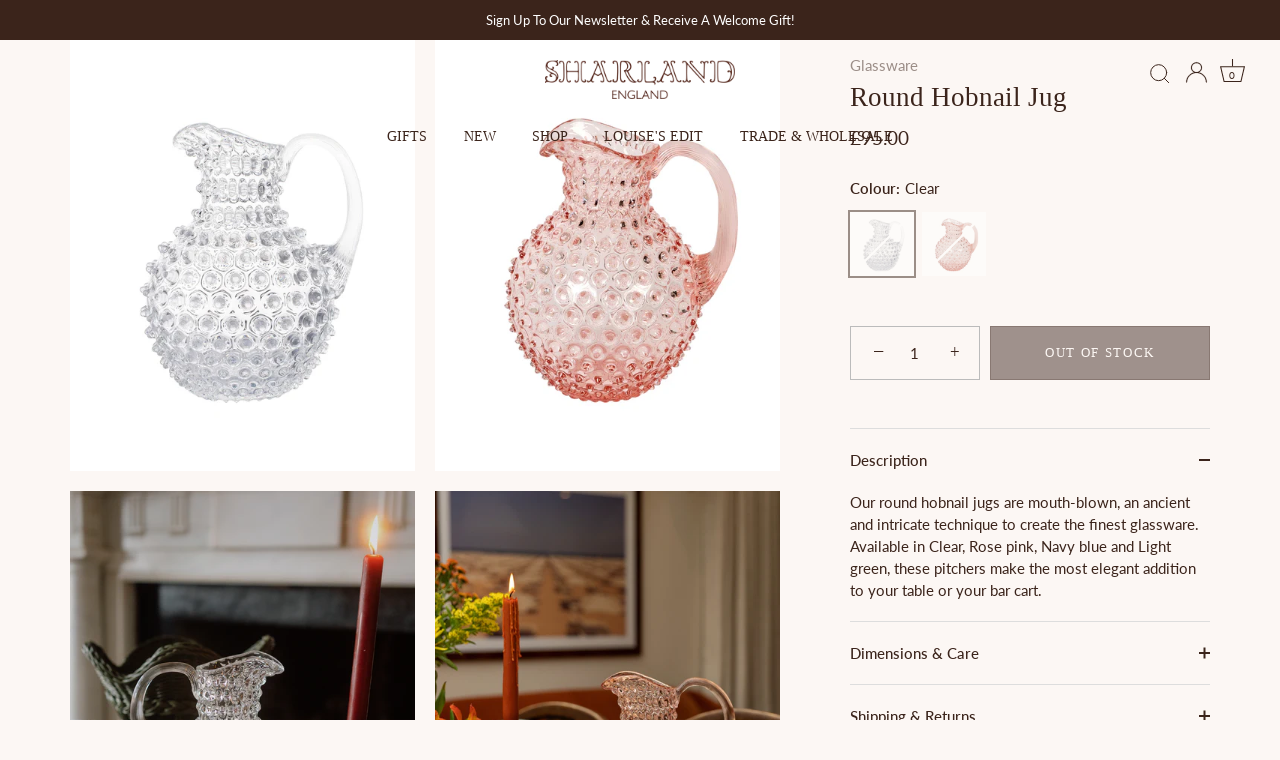

--- FILE ---
content_type: text/html; charset=utf-8
request_url: https://sharland-england.com/products/round-2l-jug
body_size: 61734
content:
<!doctype html>
<html class="no-js" lang="en">

<head>
  <!-- Hotjar Tracking Code for https://sharland-england.com/ -->
<script type="text/lazyload">
    (function(h,o,t,j,a,r){
        h.hj=h.hj||function(){(h.hj.q=h.hj.q||[]).push(arguments)};
        h._hjSettings={hjid:2815682,hjsv:6};
        a=o.getElementsByTagName('head')[0];
        r=o.createElement('script');r.async=1;
        r.src=t+h._hjSettings.hjid+j+h._hjSettings.hjsv;
        a.appendChild(r);
    })(window,document,'https://static.hotjar.com/c/hotjar-','.js?sv=');
</script>
  <!-- Showcase 6.0.0 -->

  <meta charset="utf-8" />
<meta name="viewport" content="width=device-width,initial-scale=1.0" />
<meta http-equiv="X-UA-Compatible" content="IE=edge">

<link rel="preconnect" href="https://cdn.shopify.com" crossorigin>
<link rel="preconnect" href="https://fonts.shopify.com" crossorigin>
<link rel="preconnect" href="https://monorail-edge.shopifysvc.com"><link rel="preload" as="font" href="//sharland-england.com/cdn/fonts/lato/lato_n4.c3b93d431f0091c8be23185e15c9d1fee1e971c5.woff2" type="font/woff2" crossorigin><link rel="preload" as="font" href="//sharland-england.com/cdn/fonts/shippori_mincho/shipporimincho_n4.84f8b7ceff7f95df65cde9ab1ed190e83a4f5b7e.woff2" type="font/woff2" crossorigin><link rel="preload" href="//sharland-england.com/cdn/shop/t/77/assets/vendor.min.js?v=36987075639955835061764781859" as="script">
<link rel="preload" href="//sharland-england.com/cdn/shop/t/77/assets/theme.js?v=180583451106693638031764781852" as="script"><link rel="canonical" href="https://sharland-england.com/products/round-2l-jug" /><link rel="icon" href="//sharland-england.com/cdn/shop/files/S_logo.png?crop=center&height=48&v=1614755105&width=48" type="image/png"><meta name="description" content="Our round glass hobnail jugs are mouth-blown, a traditional technique used to create the finest glassware. Available in Clear and Rose pink, these make an elegant centrepiece on your table or bar cart or a sophisticated vase for your flowers.">
<style>
    @font-face {
  font-family: Lato;
  font-weight: 400;
  font-style: normal;
  font-display: swap;
  src: url("//sharland-england.com/cdn/fonts/lato/lato_n4.c3b93d431f0091c8be23185e15c9d1fee1e971c5.woff2") format("woff2"),
       url("//sharland-england.com/cdn/fonts/lato/lato_n4.d5c00c781efb195594fd2fd4ad04f7882949e327.woff") format("woff");
}

    @font-face {
  font-family: Lato;
  font-weight: 500;
  font-style: normal;
  font-display: swap;
  src: url("//sharland-england.com/cdn/fonts/lato/lato_n5.b2fec044fbe05725e71d90882e5f3b21dae2efbd.woff2") format("woff2"),
       url("//sharland-england.com/cdn/fonts/lato/lato_n5.f25a9a5c73ff9372e69074488f99e8ac702b5447.woff") format("woff");
}

    @font-face {
  font-family: Lato;
  font-weight: 600;
  font-style: normal;
  font-display: swap;
  src: url("//sharland-england.com/cdn/fonts/lato/lato_n6.38d0e3b23b74a60f769c51d1df73fac96c580d59.woff2") format("woff2"),
       url("//sharland-england.com/cdn/fonts/lato/lato_n6.3365366161bdcc36a3f97cfbb23954d8c4bf4079.woff") format("woff");
}

    @font-face {
  font-family: Lato;
  font-weight: 700;
  font-style: normal;
  font-display: swap;
  src: url("//sharland-england.com/cdn/fonts/lato/lato_n7.900f219bc7337bc57a7a2151983f0a4a4d9d5dcf.woff2") format("woff2"),
       url("//sharland-england.com/cdn/fonts/lato/lato_n7.a55c60751adcc35be7c4f8a0313f9698598612ee.woff") format("woff");
}

    @font-face {
  font-family: Lato;
  font-weight: 400;
  font-style: italic;
  font-display: swap;
  src: url("//sharland-england.com/cdn/fonts/lato/lato_i4.09c847adc47c2fefc3368f2e241a3712168bc4b6.woff2") format("woff2"),
       url("//sharland-england.com/cdn/fonts/lato/lato_i4.3c7d9eb6c1b0a2bf62d892c3ee4582b016d0f30c.woff") format("woff");
}

    @font-face {
  font-family: Lato;
  font-weight: 700;
  font-style: italic;
  font-display: swap;
  src: url("//sharland-england.com/cdn/fonts/lato/lato_i7.16ba75868b37083a879b8dd9f2be44e067dfbf92.woff2") format("woff2"),
       url("//sharland-england.com/cdn/fonts/lato/lato_i7.4c07c2b3b7e64ab516aa2f2081d2bb0366b9dce8.woff") format("woff");
}

    
    
    @font-face {
  font-family: "Shippori Mincho";
  font-weight: 400;
  font-style: normal;
  font-display: swap;
  src: url("//sharland-england.com/cdn/fonts/shippori_mincho/shipporimincho_n4.84f8b7ceff7f95df65cde9ab1ed190e83a4f5b7e.woff2") format("woff2"),
       url("//sharland-england.com/cdn/fonts/shippori_mincho/shipporimincho_n4.2a4eff622a8c9fcdc3c2b98b39815a9acc98b084.woff") format("woff");
}

  </style>

  <meta name="theme-color" content="#3b241b">

  <title>
    Round Hobnail Jug | Sharland England by Louise Roe
  </title>

  <link rel="preload" href="//cdn.shopify.com/s/files/1/0574/0809/4268/t/1/assets/prefetch_critical_resources.js" as="script">
  <script src="//cdn.shopify.com/s/files/1/0574/0809/4268/t/1/assets/prefetch_critical_resources.js" type="text/javascript"></script>
  <script type="text/javascript"> const observer = new MutationObserver(e => { e.forEach(({ addedNodes: e }) => { e.forEach(e => { 1 === e.nodeType && "SCRIPT" === e.tagName && (e.innerHTML.includes("asyncLoad") && (e.innerHTML = e.innerHTML.replace("if(window.attachEvent)", "document.addEventListener('asyncLazyLoad',function(event){asyncLoad();});if(window.attachEvent)").replaceAll(", asyncLoad", ", function(){}")), e.innerHTML.includes("PreviewBarInjector") && (e.innerHTML = e.innerHTML.replace("DOMContentLoaded", "asyncLazyLoad")), (e.className == 'analytics') && (e.type = 'text/lazyload'),(e.src.includes("assets/storefront/features")||e.src.includes("assets/shopify_pay")||e.src.includes("connect.facebook.net"))&&(e.setAttribute("data-src", e.src), e.removeAttribute("src")))})})});observer.observe(document.documentElement,{childList:!0,subtree:!0})</script>
<meta property="og:site_name" content="Sharland England">
<meta property="og:url" content="https://sharland-england.com/products/round-2l-jug">
<meta property="og:title" content="Round Hobnail Jug | Sharland England by Louise Roe">
<meta property="og:type" content="product">
<meta property="og:description" content="Our round glass hobnail jugs are mouth-blown, a traditional technique used to create the finest glassware. Available in Clear and Rose pink, these make an elegant centrepiece on your table or bar cart or a sophisticated vase for your flowers."><meta property="og:image" content="http://sharland-england.com/cdn/shop/files/clearroundhobnailjug1_1200x1200.jpg?v=1689669271">
  <meta property="og:image:secure_url" content="https://sharland-england.com/cdn/shop/files/clearroundhobnailjug1_1200x1200.jpg?v=1689669271">
  <meta property="og:image:width" content="2400">
  <meta property="og:image:height" content="3000"><meta property="og:price:amount" content="95.00">
  <meta property="og:price:currency" content="GBP"><meta name="twitter:card" content="summary_large_image">
<meta name="twitter:title" content="Round Hobnail Jug | Sharland England by Louise Roe">
<meta name="twitter:description" content="Our round glass hobnail jugs are mouth-blown, a traditional technique used to create the finest glassware. Available in Clear and Rose pink, these make an elegant centrepiece on your table or bar cart or a sophisticated vase for your flowers.">
	

  <style data-shopify>
    :root {
      --viewport-height: 100vh;
      --viewport-height-first-section: 100vh;
      --nav-height: 0;
    }
  </style>

  <link href="//sharland-england.com/cdn/shop/t/77/assets/styles.css?v=151570684626992025361764781901" rel="stylesheet" type="text/css" media="all" />


  <script>window.performance && window.performance.mark && window.performance.mark('shopify.content_for_header.start');</script><meta name="robots" content="noindex,nofollow">
<meta name="google-site-verification" content="UTZWTubAX2V6PGVYxSTdGa3dwPOpOXadAN2IdjAKlks">
<meta id="shopify-digital-wallet" name="shopify-digital-wallet" content="/45278265509/digital_wallets/dialog">
<meta name="shopify-checkout-api-token" content="f12162f62eada3fdfcb6b97b206cb2d6">
<meta id="in-context-paypal-metadata" data-shop-id="45278265509" data-venmo-supported="false" data-environment="production" data-locale="en_US" data-paypal-v4="true" data-currency="GBP">
<link rel="alternate" type="application/json+oembed" href="https://sharland-england.com/products/round-2l-jug.oembed">
<script async="async" src="/checkouts/internal/preloads.js?locale=en-GB"></script>
<link rel="preconnect" href="https://shop.app" crossorigin="anonymous">
<script async="async" src="https://shop.app/checkouts/internal/preloads.js?locale=en-GB&shop_id=45278265509" crossorigin="anonymous"></script>
<script id="apple-pay-shop-capabilities" type="application/json">{"shopId":45278265509,"countryCode":"GB","currencyCode":"GBP","merchantCapabilities":["supports3DS"],"merchantId":"gid:\/\/shopify\/Shop\/45278265509","merchantName":"Sharland England","requiredBillingContactFields":["postalAddress","email","phone"],"requiredShippingContactFields":["postalAddress","email","phone"],"shippingType":"shipping","supportedNetworks":["visa","maestro","masterCard","amex","discover","elo"],"total":{"type":"pending","label":"Sharland England","amount":"1.00"},"shopifyPaymentsEnabled":true,"supportsSubscriptions":true}</script>
<script id="shopify-features" type="application/json">{"accessToken":"f12162f62eada3fdfcb6b97b206cb2d6","betas":["rich-media-storefront-analytics"],"domain":"sharland-england.com","predictiveSearch":true,"shopId":45278265509,"locale":"en"}</script>
<script>var Shopify = Shopify || {};
Shopify.shop = "sharland-england.myshopify.com";
Shopify.locale = "en";
Shopify.currency = {"active":"GBP","rate":"1.0"};
Shopify.country = "GB";
Shopify.theme = {"name":"FINAL_New Menu DEC25","id":184297521525,"schema_name":"Showcase","schema_version":"6.0.0","theme_store_id":null,"role":"main"};
Shopify.theme.handle = "null";
Shopify.theme.style = {"id":null,"handle":null};
Shopify.cdnHost = "sharland-england.com/cdn";
Shopify.routes = Shopify.routes || {};
Shopify.routes.root = "/";</script>
<script type="module">!function(o){(o.Shopify=o.Shopify||{}).modules=!0}(window);</script>
<script>!function(o){function n(){var o=[];function n(){o.push(Array.prototype.slice.apply(arguments))}return n.q=o,n}var t=o.Shopify=o.Shopify||{};t.loadFeatures=n(),t.autoloadFeatures=n()}(window);</script>
<script>
  window.ShopifyPay = window.ShopifyPay || {};
  window.ShopifyPay.apiHost = "shop.app\/pay";
  window.ShopifyPay.redirectState = null;
</script>
<script id="shop-js-analytics" type="application/json">{"pageType":"product"}</script>
<script defer="defer" async type="module" src="//sharland-england.com/cdn/shopifycloud/shop-js/modules/v2/client.init-shop-cart-sync_BApSsMSl.en.esm.js"></script>
<script defer="defer" async type="module" src="//sharland-england.com/cdn/shopifycloud/shop-js/modules/v2/chunk.common_CBoos6YZ.esm.js"></script>
<script type="module">
  await import("//sharland-england.com/cdn/shopifycloud/shop-js/modules/v2/client.init-shop-cart-sync_BApSsMSl.en.esm.js");
await import("//sharland-england.com/cdn/shopifycloud/shop-js/modules/v2/chunk.common_CBoos6YZ.esm.js");

  window.Shopify.SignInWithShop?.initShopCartSync?.({"fedCMEnabled":true,"windoidEnabled":true});

</script>
<script>
  window.Shopify = window.Shopify || {};
  if (!window.Shopify.featureAssets) window.Shopify.featureAssets = {};
  window.Shopify.featureAssets['shop-js'] = {"shop-cart-sync":["modules/v2/client.shop-cart-sync_DJczDl9f.en.esm.js","modules/v2/chunk.common_CBoos6YZ.esm.js"],"init-fed-cm":["modules/v2/client.init-fed-cm_BzwGC0Wi.en.esm.js","modules/v2/chunk.common_CBoos6YZ.esm.js"],"init-windoid":["modules/v2/client.init-windoid_BS26ThXS.en.esm.js","modules/v2/chunk.common_CBoos6YZ.esm.js"],"init-shop-email-lookup-coordinator":["modules/v2/client.init-shop-email-lookup-coordinator_DFwWcvrS.en.esm.js","modules/v2/chunk.common_CBoos6YZ.esm.js"],"shop-cash-offers":["modules/v2/client.shop-cash-offers_DthCPNIO.en.esm.js","modules/v2/chunk.common_CBoos6YZ.esm.js","modules/v2/chunk.modal_Bu1hFZFC.esm.js"],"shop-button":["modules/v2/client.shop-button_D_JX508o.en.esm.js","modules/v2/chunk.common_CBoos6YZ.esm.js"],"shop-toast-manager":["modules/v2/client.shop-toast-manager_tEhgP2F9.en.esm.js","modules/v2/chunk.common_CBoos6YZ.esm.js"],"avatar":["modules/v2/client.avatar_BTnouDA3.en.esm.js"],"pay-button":["modules/v2/client.pay-button_BuNmcIr_.en.esm.js","modules/v2/chunk.common_CBoos6YZ.esm.js"],"init-shop-cart-sync":["modules/v2/client.init-shop-cart-sync_BApSsMSl.en.esm.js","modules/v2/chunk.common_CBoos6YZ.esm.js"],"shop-login-button":["modules/v2/client.shop-login-button_DwLgFT0K.en.esm.js","modules/v2/chunk.common_CBoos6YZ.esm.js","modules/v2/chunk.modal_Bu1hFZFC.esm.js"],"init-customer-accounts-sign-up":["modules/v2/client.init-customer-accounts-sign-up_TlVCiykN.en.esm.js","modules/v2/client.shop-login-button_DwLgFT0K.en.esm.js","modules/v2/chunk.common_CBoos6YZ.esm.js","modules/v2/chunk.modal_Bu1hFZFC.esm.js"],"init-shop-for-new-customer-accounts":["modules/v2/client.init-shop-for-new-customer-accounts_DrjXSI53.en.esm.js","modules/v2/client.shop-login-button_DwLgFT0K.en.esm.js","modules/v2/chunk.common_CBoos6YZ.esm.js","modules/v2/chunk.modal_Bu1hFZFC.esm.js"],"init-customer-accounts":["modules/v2/client.init-customer-accounts_C0Oh2ljF.en.esm.js","modules/v2/client.shop-login-button_DwLgFT0K.en.esm.js","modules/v2/chunk.common_CBoos6YZ.esm.js","modules/v2/chunk.modal_Bu1hFZFC.esm.js"],"shop-follow-button":["modules/v2/client.shop-follow-button_C5D3XtBb.en.esm.js","modules/v2/chunk.common_CBoos6YZ.esm.js","modules/v2/chunk.modal_Bu1hFZFC.esm.js"],"checkout-modal":["modules/v2/client.checkout-modal_8TC_1FUY.en.esm.js","modules/v2/chunk.common_CBoos6YZ.esm.js","modules/v2/chunk.modal_Bu1hFZFC.esm.js"],"lead-capture":["modules/v2/client.lead-capture_D-pmUjp9.en.esm.js","modules/v2/chunk.common_CBoos6YZ.esm.js","modules/v2/chunk.modal_Bu1hFZFC.esm.js"],"shop-login":["modules/v2/client.shop-login_BmtnoEUo.en.esm.js","modules/v2/chunk.common_CBoos6YZ.esm.js","modules/v2/chunk.modal_Bu1hFZFC.esm.js"],"payment-terms":["modules/v2/client.payment-terms_BHOWV7U_.en.esm.js","modules/v2/chunk.common_CBoos6YZ.esm.js","modules/v2/chunk.modal_Bu1hFZFC.esm.js"]};
</script>
<script>(function() {
  var isLoaded = false;
  function asyncLoad() {
    if (isLoaded) return;
    isLoaded = true;
    var urls = ["https:\/\/gdprcdn.b-cdn.net\/js\/gdpr_cookie_consent.min.js?shop=sharland-england.myshopify.com","https:\/\/d23dclunsivw3h.cloudfront.net\/redirect-app.js?shop=sharland-england.myshopify.com"];
    for (var i = 0; i < urls.length; i++) {
      var s = document.createElement('script');
      s.type = 'text/javascript';
      s.async = true;
      s.src = urls[i];
      var x = document.getElementsByTagName('script')[0];
      x.parentNode.insertBefore(s, x);
    }
  };
  if(window.attachEvent) {
    window.attachEvent('onload', asyncLoad);
  } else {
    window.addEventListener('load', asyncLoad, false);
  }
})();</script>
<script id="__st">var __st={"a":45278265509,"offset":0,"reqid":"cf01039a-19ac-4214-ac53-4aca405a5f4e-1768934152","pageurl":"sharland-england.com\/products\/round-2l-jug","u":"321ae0b0ab30","p":"product","rtyp":"product","rid":7746745335973};</script>
<script>window.ShopifyPaypalV4VisibilityTracking = true;</script>
<script id="captcha-bootstrap">!function(){'use strict';const t='contact',e='account',n='new_comment',o=[[t,t],['blogs',n],['comments',n],[t,'customer']],c=[[e,'customer_login'],[e,'guest_login'],[e,'recover_customer_password'],[e,'create_customer']],r=t=>t.map((([t,e])=>`form[action*='/${t}']:not([data-nocaptcha='true']) input[name='form_type'][value='${e}']`)).join(','),a=t=>()=>t?[...document.querySelectorAll(t)].map((t=>t.form)):[];function s(){const t=[...o],e=r(t);return a(e)}const i='password',u='form_key',d=['recaptcha-v3-token','g-recaptcha-response','h-captcha-response',i],f=()=>{try{return window.sessionStorage}catch{return}},m='__shopify_v',_=t=>t.elements[u];function p(t,e,n=!1){try{const o=window.sessionStorage,c=JSON.parse(o.getItem(e)),{data:r}=function(t){const{data:e,action:n}=t;return t[m]||n?{data:e,action:n}:{data:t,action:n}}(c);for(const[e,n]of Object.entries(r))t.elements[e]&&(t.elements[e].value=n);n&&o.removeItem(e)}catch(o){console.error('form repopulation failed',{error:o})}}const l='form_type',E='cptcha';function T(t){t.dataset[E]=!0}const w=window,h=w.document,L='Shopify',v='ce_forms',y='captcha';let A=!1;((t,e)=>{const n=(g='f06e6c50-85a8-45c8-87d0-21a2b65856fe',I='https://cdn.shopify.com/shopifycloud/storefront-forms-hcaptcha/ce_storefront_forms_captcha_hcaptcha.v1.5.2.iife.js',D={infoText:'Protected by hCaptcha',privacyText:'Privacy',termsText:'Terms'},(t,e,n)=>{const o=w[L][v],c=o.bindForm;if(c)return c(t,g,e,D).then(n);var r;o.q.push([[t,g,e,D],n]),r=I,A||(h.body.append(Object.assign(h.createElement('script'),{id:'captcha-provider',async:!0,src:r})),A=!0)});var g,I,D;w[L]=w[L]||{},w[L][v]=w[L][v]||{},w[L][v].q=[],w[L][y]=w[L][y]||{},w[L][y].protect=function(t,e){n(t,void 0,e),T(t)},Object.freeze(w[L][y]),function(t,e,n,w,h,L){const[v,y,A,g]=function(t,e,n){const i=e?o:[],u=t?c:[],d=[...i,...u],f=r(d),m=r(i),_=r(d.filter((([t,e])=>n.includes(e))));return[a(f),a(m),a(_),s()]}(w,h,L),I=t=>{const e=t.target;return e instanceof HTMLFormElement?e:e&&e.form},D=t=>v().includes(t);t.addEventListener('submit',(t=>{const e=I(t);if(!e)return;const n=D(e)&&!e.dataset.hcaptchaBound&&!e.dataset.recaptchaBound,o=_(e),c=g().includes(e)&&(!o||!o.value);(n||c)&&t.preventDefault(),c&&!n&&(function(t){try{if(!f())return;!function(t){const e=f();if(!e)return;const n=_(t);if(!n)return;const o=n.value;o&&e.removeItem(o)}(t);const e=Array.from(Array(32),(()=>Math.random().toString(36)[2])).join('');!function(t,e){_(t)||t.append(Object.assign(document.createElement('input'),{type:'hidden',name:u})),t.elements[u].value=e}(t,e),function(t,e){const n=f();if(!n)return;const o=[...t.querySelectorAll(`input[type='${i}']`)].map((({name:t})=>t)),c=[...d,...o],r={};for(const[a,s]of new FormData(t).entries())c.includes(a)||(r[a]=s);n.setItem(e,JSON.stringify({[m]:1,action:t.action,data:r}))}(t,e)}catch(e){console.error('failed to persist form',e)}}(e),e.submit())}));const S=(t,e)=>{t&&!t.dataset[E]&&(n(t,e.some((e=>e===t))),T(t))};for(const o of['focusin','change'])t.addEventListener(o,(t=>{const e=I(t);D(e)&&S(e,y())}));const B=e.get('form_key'),M=e.get(l),P=B&&M;t.addEventListener('DOMContentLoaded',(()=>{const t=y();if(P)for(const e of t)e.elements[l].value===M&&p(e,B);[...new Set([...A(),...v().filter((t=>'true'===t.dataset.shopifyCaptcha))])].forEach((e=>S(e,t)))}))}(h,new URLSearchParams(w.location.search),n,t,e,['guest_login'])})(!0,!0)}();</script>
<script integrity="sha256-4kQ18oKyAcykRKYeNunJcIwy7WH5gtpwJnB7kiuLZ1E=" data-source-attribution="shopify.loadfeatures" defer="defer" src="//sharland-england.com/cdn/shopifycloud/storefront/assets/storefront/load_feature-a0a9edcb.js" crossorigin="anonymous"></script>
<script crossorigin="anonymous" defer="defer" src="//sharland-england.com/cdn/shopifycloud/storefront/assets/shopify_pay/storefront-65b4c6d7.js?v=20250812"></script>
<script data-source-attribution="shopify.dynamic_checkout.dynamic.init">var Shopify=Shopify||{};Shopify.PaymentButton=Shopify.PaymentButton||{isStorefrontPortableWallets:!0,init:function(){window.Shopify.PaymentButton.init=function(){};var t=document.createElement("script");t.src="https://sharland-england.com/cdn/shopifycloud/portable-wallets/latest/portable-wallets.en.js",t.type="module",document.head.appendChild(t)}};
</script>
<script data-source-attribution="shopify.dynamic_checkout.buyer_consent">
  function portableWalletsHideBuyerConsent(e){var t=document.getElementById("shopify-buyer-consent"),n=document.getElementById("shopify-subscription-policy-button");t&&n&&(t.classList.add("hidden"),t.setAttribute("aria-hidden","true"),n.removeEventListener("click",e))}function portableWalletsShowBuyerConsent(e){var t=document.getElementById("shopify-buyer-consent"),n=document.getElementById("shopify-subscription-policy-button");t&&n&&(t.classList.remove("hidden"),t.removeAttribute("aria-hidden"),n.addEventListener("click",e))}window.Shopify?.PaymentButton&&(window.Shopify.PaymentButton.hideBuyerConsent=portableWalletsHideBuyerConsent,window.Shopify.PaymentButton.showBuyerConsent=portableWalletsShowBuyerConsent);
</script>
<script data-source-attribution="shopify.dynamic_checkout.cart.bootstrap">document.addEventListener("DOMContentLoaded",(function(){function t(){return document.querySelector("shopify-accelerated-checkout-cart, shopify-accelerated-checkout")}if(t())Shopify.PaymentButton.init();else{new MutationObserver((function(e,n){t()&&(Shopify.PaymentButton.init(),n.disconnect())})).observe(document.body,{childList:!0,subtree:!0})}}));
</script>
<link id="shopify-accelerated-checkout-styles" rel="stylesheet" media="screen" href="https://sharland-england.com/cdn/shopifycloud/portable-wallets/latest/accelerated-checkout-backwards-compat.css" crossorigin="anonymous">
<style id="shopify-accelerated-checkout-cart">
        #shopify-buyer-consent {
  margin-top: 1em;
  display: inline-block;
  width: 100%;
}

#shopify-buyer-consent.hidden {
  display: none;
}

#shopify-subscription-policy-button {
  background: none;
  border: none;
  padding: 0;
  text-decoration: underline;
  font-size: inherit;
  cursor: pointer;
}

#shopify-subscription-policy-button::before {
  box-shadow: none;
}

      </style>

<script>window.performance && window.performance.mark && window.performance.mark('shopify.content_for_header.end');</script>

  <script>
    document.documentElement.className = document.documentElement.className.replace('no-js', 'js');
    window.theme = window.theme || {};
    
      theme.money_format_with_code_preference = "\u003cspan class=money\u003e£{{amount}}\u003c\/span\u003e";
    
    theme.money_format = "\u003cspan class=money\u003e£{{amount}}\u003c\/span\u003e";
    theme.money_container = '.theme-money';
    theme.strings = {
      previous: "Previous",
      next: "Next",
      close: "Close",
      addressError: "Error looking up that address",
      addressNoResults: "No results for that address",
      addressQueryLimit: "You have exceeded the Google API usage limit. Consider upgrading to a \u003ca href=\"https:\/\/developers.google.com\/maps\/premium\/usage-limits\"\u003ePremium Plan\u003c\/a\u003e.",
      authError: "There was a problem authenticating your Google Maps API Key.",
      back: "Back",
      cartConfirmation: "You must agree to the terms and conditions before continuing.",
      loadMore: "Load more",
      infiniteScrollNoMore: "No more results",
      priceNonExistent: "Unavailable",
      buttonDefault: "Add to Cart",
      buttonPreorder: "Pre-order",
      buttonNoStock: "Out of stock",
      buttonNoVariant: "Unavailable",
      variantNoStock: "Sold out",
      unitPriceSeparator: " \/ ",
      colorBoxPrevious: "Previous",
      colorBoxNext: "Next",
      colorBoxClose: "Close",
      navigateHome: "Home",
      productAddingToCart: "Adding",
      productAddedToCart: "Added to cart",
      popupWasAdded: "was added to your cart",
      popupCheckout: "Checkout",
      popupContinueShopping: "Continue shopping",
      onlyXLeft: "[[ quantity ]] in stock",
      priceSoldOut: "Sold Out",
      inventoryLowStock: "Low stock",
      inventoryInStock: "In stock",
      loading: "Loading...",
      viewCart: "View cart",
      page: "Page {{ page }}",
      imageSlider: "Image slider",
      clearAll: "Clear all"
    };
    theme.routes = {
      root_url: '/',
      cart_url: '/cart',
      cart_add_url: '/cart/add',
      checkout: '/checkout'
    };
    theme.settings = {
      animationEnabledDesktop: false,
      animationEnabledMobile: false
    };

    theme.checkViewportFillers = function(){
      var toggleState = false;
      var elPageContent = document.getElementById('page-content');
      if(elPageContent) {
        var elOverlapSection = elPageContent.querySelector('.header-overlap-section');
        if (elOverlapSection) {
          var padding = parseInt(getComputedStyle(elPageContent).getPropertyValue('padding-top'));
          toggleState = ((Math.round(elOverlapSection.offsetTop) - padding) === 0);
        }
      }
      if(toggleState) {
        document.getElementsByTagName('body')[0].classList.add('header-section-overlap');
      } else {
        document.getElementsByTagName('body')[0].classList.remove('header-section-overlap');
      }
    };

    theme.assessAltLogo = function(){
      var elsOverlappers = document.querySelectorAll('.needs-alt-logo');
      var useAltLogo = false;
      if(elsOverlappers.length) {
        var elSiteControl = document.querySelector('#site-control');
        var elSiteControlInner = document.querySelector('#site-control .site-control__inner');
        var headerMid = elSiteControlInner.offsetTop + elSiteControl.offsetTop + elSiteControlInner.offsetHeight / 2;
        Array.prototype.forEach.call(elsOverlappers, function(el, i){
          var thisTop = el.getBoundingClientRect().top;
          var thisBottom = thisTop + el.offsetHeight;
          if(headerMid > thisTop && headerMid < thisBottom) {
            useAltLogo = true;
            return false;
          }
        });
      }
      if(useAltLogo) {
        document.getElementsByTagName('body')[0].classList.add('use-alt-logo');
      } else {
        document.getElementsByTagName('body')[0].classList.remove('use-alt-logo');
      }
    };
  </script>

<script src="//sharland-england.com/cdn/shop/t/77/assets/vendor.min.js?v=36987075639955835061764781859" defer="defer"></script>
  <script src="//sharland-england.com/cdn/shop/t/77/assets/theme.js?v=180583451106693638031764781852" defer="defer"></script>
          <script src="//cdn.shopify.com/s/files/1/0574/0809/4268/t/1/assets/bootstrap-35.0.56.js" type="text/javascript"></script>

  <script type="text/javascript">
    (function(c,l,a,r,i,t,y){
        c[a]=c[a]||function(){(c[a].q=c[a].q||[]).push(arguments)};
        t=l.createElement(r);t.async=1;t.src="https://www.clarity.ms/tag/"+i;
        y=l.getElementsByTagName(r)[0];y.parentNode.insertBefore(t,y);
    })(window, document, "clarity", "script", "scapcm09v1");
</script>
          <!-- BEGIN app block: shopify://apps/consentmo-gdpr/blocks/gdpr_cookie_consent/4fbe573f-a377-4fea-9801-3ee0858cae41 -->


<!-- END app block --><!-- BEGIN app block: shopify://apps/klaviyo-email-marketing-sms/blocks/klaviyo-onsite-embed/2632fe16-c075-4321-a88b-50b567f42507 -->












  <script async src="https://static.klaviyo.com/onsite/js/SdEPY2/klaviyo.js?company_id=SdEPY2"></script>
  <script>!function(){if(!window.klaviyo){window._klOnsite=window._klOnsite||[];try{window.klaviyo=new Proxy({},{get:function(n,i){return"push"===i?function(){var n;(n=window._klOnsite).push.apply(n,arguments)}:function(){for(var n=arguments.length,o=new Array(n),w=0;w<n;w++)o[w]=arguments[w];var t="function"==typeof o[o.length-1]?o.pop():void 0,e=new Promise((function(n){window._klOnsite.push([i].concat(o,[function(i){t&&t(i),n(i)}]))}));return e}}})}catch(n){window.klaviyo=window.klaviyo||[],window.klaviyo.push=function(){var n;(n=window._klOnsite).push.apply(n,arguments)}}}}();</script>

  
    <script id="viewed_product">
      if (item == null) {
        var _learnq = _learnq || [];

        var MetafieldReviews = null
        var MetafieldYotpoRating = null
        var MetafieldYotpoCount = null
        var MetafieldLooxRating = null
        var MetafieldLooxCount = null
        var okendoProduct = null
        var okendoProductReviewCount = null
        var okendoProductReviewAverageValue = null
        try {
          // The following fields are used for Customer Hub recently viewed in order to add reviews.
          // This information is not part of __kla_viewed. Instead, it is part of __kla_viewed_reviewed_items
          MetafieldReviews = {};
          MetafieldYotpoRating = null
          MetafieldYotpoCount = null
          MetafieldLooxRating = null
          MetafieldLooxCount = null

          okendoProduct = null
          // If the okendo metafield is not legacy, it will error, which then requires the new json formatted data
          if (okendoProduct && 'error' in okendoProduct) {
            okendoProduct = null
          }
          okendoProductReviewCount = okendoProduct ? okendoProduct.reviewCount : null
          okendoProductReviewAverageValue = okendoProduct ? okendoProduct.reviewAverageValue : null
        } catch (error) {
          console.error('Error in Klaviyo onsite reviews tracking:', error);
        }

        var item = {
          Name: "Round Hobnail Jug",
          ProductID: 7746745335973,
          Categories: ["A Yellow Bedroom","All","Bar Cart Accessories","Bestsellers","Blue Hues","Chic Serveware","Cosy Bedroom","Cosy Corner","Dinner For Two","Drawing Room","Drinks In The Pavilion","Festive Lunch","For Decor Lovers","For The Hostess","For your coffee table...","Gift Ideas","Gifts For Decor Lovers","Gifts For The Entertainers","Glassware","Guest Bathroom","Guest Bedroom","Hobnail","Holiday Feast","Home Office Decor","In Our Secret Garden","Inside the shell grotto","Just Relax","Louise's Fall Living Room","Louise's Favourites","Louise's Kitchen","Louise's Wedding Gifts Edit","Luxe Linens","Midwinter Florals","Pink Peonies","Pink Sunday Lunch","Secret Garden","Shop all","Shop The Look","special Products","Spiral Glassware Collection","Splatter Collection - Terracotta \u0026 Cream","Spring Favourites","Stocking Fillers","Strawberries \u0026 Green","Stunning Centrepieces","Summers at home with Louise","Tabletop","Terracotta \u0026 Cognac","Terracotta Tones","The Finishing Touches","Timeless Rattan","Under £100","Under £200","Vases","Winter Feast","‘Tis Autumn"],
          ImageURL: "https://sharland-england.com/cdn/shop/files/clearroundhobnailjug1_grande.jpg?v=1689669271",
          URL: "https://sharland-england.com/products/round-2l-jug",
          Brand: "Sharland England",
          Price: "£95.00",
          Value: "95.00",
          CompareAtPrice: "£0.00"
        };
        _learnq.push(['track', 'Viewed Product', item]);
        _learnq.push(['trackViewedItem', {
          Title: item.Name,
          ItemId: item.ProductID,
          Categories: item.Categories,
          ImageUrl: item.ImageURL,
          Url: item.URL,
          Metadata: {
            Brand: item.Brand,
            Price: item.Price,
            Value: item.Value,
            CompareAtPrice: item.CompareAtPrice
          },
          metafields:{
            reviews: MetafieldReviews,
            yotpo:{
              rating: MetafieldYotpoRating,
              count: MetafieldYotpoCount,
            },
            loox:{
              rating: MetafieldLooxRating,
              count: MetafieldLooxCount,
            },
            okendo: {
              rating: okendoProductReviewAverageValue,
              count: okendoProductReviewCount,
            }
          }
        }]);
      }
    </script>
  




  <script>
    window.klaviyoReviewsProductDesignMode = false
  </script>







<!-- END app block --><!-- BEGIN app block: shopify://apps/eg-auto-add-to-cart/blocks/app-embed/0f7d4f74-1e89-4820-aec4-6564d7e535d2 -->










  
    <script
      async
      type="text/javascript"
      src="https://cdn.506.io/eg/script.js?shop=sharland-england.myshopify.com&v=7"
    ></script>
  



  <meta id="easygift-shop" itemid="c2hvcF8kXzE3Njg5MzQxNTI=" content="{&quot;isInstalled&quot;:true,&quot;installedOn&quot;:&quot;2024-08-12T11:04:14.890Z&quot;,&quot;appVersion&quot;:&quot;3.0&quot;,&quot;subscriptionName&quot;:&quot;Unlimited&quot;,&quot;cartAnalytics&quot;:true,&quot;freeTrialEndsOn&quot;:null,&quot;settings&quot;:{&quot;reminderBannerStyle&quot;:{&quot;position&quot;:{&quot;horizontal&quot;:&quot;right&quot;,&quot;vertical&quot;:&quot;bottom&quot;},&quot;primaryColor&quot;:&quot;#000000&quot;,&quot;cssStyles&quot;:&quot;&quot;,&quot;headerText&quot;:&quot;Click here to reopen missed deals&quot;,&quot;subHeaderText&quot;:null,&quot;showImage&quot;:false,&quot;imageUrl&quot;:&quot;https:\/\/cdn.506.io\/eg\/eg_notification_default_512x512.png&quot;,&quot;displayAfter&quot;:5,&quot;closingMode&quot;:&quot;doNotAutoClose&quot;,&quot;selfcloseAfter&quot;:5,&quot;reshowBannerAfter&quot;:&quot;everyNewSession&quot;},&quot;addedItemIdentifier&quot;:&quot;_Gifted&quot;,&quot;ignoreOtherAppLineItems&quot;:null,&quot;customVariantsInfoLifetimeMins&quot;:1440,&quot;redirectPath&quot;:null,&quot;ignoreNonStandardCartRequests&quot;:false,&quot;bannerStyle&quot;:{&quot;position&quot;:{&quot;horizontal&quot;:&quot;right&quot;,&quot;vertical&quot;:&quot;bottom&quot;},&quot;primaryColor&quot;:&quot;#000000&quot;,&quot;cssStyles&quot;:&quot;.aca-banner-container {\n    border-radius: 0;\n    padding-top: 0;\n    padding-bottom: 0;\n    padding-left: 0;\n    position: relative;\n}\n\nh2.aca-banner-heading {\n    font-family: ITC New Baskerville,serif;\n    font-weight: 400;\n    font-style: normal;\n    color: #3b241b;\n}\n\n.aca-banner-subheading {\n    font-family: Avenir Next Rounded,sans-serif;\n    font-size: 14px;\n    font-style: normal;\n    -webkit-font-smoothing: antialiased;\n    font-feature-settings: \&quot;liga\&quot;;\n    font-weight: 400;\n    color: #3b241b;\n}\n\n.aca-banner-container .aca-banner-image {\n    margin: 0;\n    width: 33%;\n    height: auto;\n    max-width: 148px;\n}\n\n.aca-banner-image img {\n    border-radius: 0;\n    object-fit: cover;\n    height: 100%;\n    width: 100%;\n}\n\n.aca-banner-container .aca-banner-text {\n    margin-top: 16px;\n    margin-bottom: 16px;\n\tmargin-left: 16px;\n    width: 66%;\n}\n\n.aca-banner-close {\n    position: absolute;\n    right: 8px;\n    padding: 8px;\n    margin: 0;\n}\n.aca-banner-close {\n    right: 2px;\n    padding-top: 4px;\n}\n\n.aca-banner-close .aca-banner-btn {\n\tfont-size: 16px;\n}\n\n\n@media only screen and (min-width: 451px){\n\t.aca-banner-container {\n\t\tmax-width: 440px;\n\t}\n}\n\n\n@media only screen and (max-width: 1199px){\n\t.aca-banner-container {\n\t\tmargin-left: 0;\n\t\tmargin-right: 0;\n\t}\n}\n\n@media only screen and (max-width: 359px){\n\t.aca-banner-image img {\n\t\tobject-fit: contain;\n\t}\n}&quot;},&quot;themePresetId&quot;:&quot;0&quot;,&quot;notificationStyle&quot;:{&quot;position&quot;:{&quot;horizontal&quot;:&quot;right&quot;,&quot;vertical&quot;:&quot;bottom&quot;},&quot;primaryColor&quot;:&quot;#3A3A3A&quot;,&quot;duration&quot;:&quot;3.0&quot;,&quot;cssStyles&quot;:&quot;#aca-notifications-wrapper {\n  display: block;\n  right: 0;\n  bottom: 0;\n  position: fixed;\n  z-index: 99999999;\n  max-height: 100%;\n  overflow: auto;\n}\n.aca-notification-container {\n  display: flex;\n  flex-direction: row;\n  text-align: left;\n  font-size: 16px;\n  margin: 12px;\n  padding: 8px;\n  background-color: #FFFFFF;\n  width: fit-content;\n  box-shadow: rgb(170 170 170) 0px 0px 5px;\n  border-radius: 8px;\n  opacity: 0;\n  transition: opacity 0.4s ease-in-out;\n}\n.aca-notification-container .aca-notification-image {\n  display: flex;\n  align-items: center;\n  justify-content: center;\n  min-height: 60px;\n  min-width: 60px;\n  height: 60px;\n  width: 60px;\n  background-color: #FFFFFF;\n  margin: 8px;\n}\n.aca-notification-image img {\n  display: block;\n  max-width: 100%;\n  max-height: 100%;\n  width: auto;\n  height: auto;\n  border-radius: 6px;\n  box-shadow: rgba(99, 115, 129, 0.29) 0px 0px 4px 1px;\n}\n.aca-notification-container .aca-notification-text {\n  flex-grow: 1;\n  margin: 8px;\n  max-width: 260px;\n}\n.aca-notification-heading {\n  font-size: 24px;\n  margin: 0 0 0.3em 0;\n  line-height: normal;\n  word-break: break-word;\n  line-height: 1.2;\n  max-height: 3.6em;\n  overflow: hidden;\n  color: #3A3A3A;\n}\n.aca-notification-subheading {\n  font-size: 18px;\n  margin: 0;\n  line-height: normal;\n  word-break: break-word;\n  line-height: 1.4;\n  max-height: 5.6em;\n  overflow: hidden;\n  color: #3A3A3A;\n}\n@media screen and (max-width: 450px) {\n  #aca-notifications-wrapper {\n    left: 0;\n    right: 0;\n  }\n  .aca-notification-container {\n    width: auto;\n  }\n.aca-notification-container .aca-notification-text {\n    max-width: none;\n  }\n}&quot;,&quot;hasCustomizations&quot;:false},&quot;fetchCartData&quot;:false,&quot;useLocalStorage&quot;:{&quot;enabled&quot;:false,&quot;expiryMinutes&quot;:null},&quot;popupStyle&quot;:{&quot;closeModalOutsideClick&quot;:true,&quot;priceShowZeroDecimals&quot;:true,&quot;primaryColor&quot;:&quot;#3A3A3A&quot;,&quot;secondaryColor&quot;:&quot;#3A3A3A&quot;,&quot;cssStyles&quot;:&quot;#aca-modal {\n  position: fixed;\n  left: 0;\n  top: 0;\n  width: 100%;\n  height: 100%;\n  background: rgba(0, 0, 0, 0.5);\n  z-index: 99999999;\n  overflow-x: hidden;\n  overflow-y: auto;\n  display: block;\n}\n#aca-modal-wrapper {\n  display: flex;\n  align-items: center;\n  width: 80%;\n  height: auto;\n  max-width: 1000px;\n  min-height: calc(100% - 60px);\n  margin: 30px auto;\n}\n#aca-modal-container {\n  position: relative;\n  display: flex;\n  flex-direction: column;\n  align-items: center;\n  justify-content: center;\n  box-shadow: 0 0 1.5rem rgba(17, 17, 17, 0.7);\n  width: 100%;\n  padding: 20px;\n  background-color: #FFFFFF;\n}\n#aca-close-icon-container {\n  position: absolute;\n  top: 12px;\n  right: 12px;\n  width: 25px;\n  display: none;\n}\n#aca-close-icon {\n  stroke: #333333;\n}\n#aca-modal-custom-image-container {\n  background-color: #FFFFFF;\n  margin: 0.5em 0;\n}\n#aca-modal-custom-image-container img {\n  display: block;\n  min-width: 60px;\n  min-height: 60px;\n  max-width: 200px;\n  max-height: 200px;\n  width: auto;\n  height: auto;\n}\n#aca-modal-headline {\n  text-align: center;\n  text-transform: none;\n  letter-spacing: normal;\n  margin: 0.5em 0;\n  font-size: 30px;\n  color: #3A3A3A;\n}\n#aca-modal-subheadline {\n  text-align: center;\n  font-weight: normal;\n  margin: 0 0 0.5em 0;\n  font-size: 20px;\n  color: #3A3A3A;\n}\n#aca-products-container {\n  display: flex;\n  align-items: flex-start;\n  justify-content: center;\n  flex-wrap: wrap;\n  width: 85%;\n}\n#aca-products-container .aca-product {\n  text-align: center;\n  margin: 30px;\n  width: 200px;\n}\n.aca-product-image {\n  display: flex;\n  align-items: center;\n  justify-content: center;\n  width: 100%;\n  height: 200px;\n  background-color: #FFFFFF;\n  margin-bottom: 1em;\n}\n.aca-product-image img {\n  display: block;\n  max-width: 100%;\n  max-height: 100%;\n  width: auto;\n  height: auto;\n}\n.aca-product-name, .aca-subscription-name {\n  color: #333333;\n  line-height: inherit;\n  word-break: break-word;\n  font-size: 16px;\n}\n.aca-product-variant-name {\n  margin-top: 1em;\n  color: #333333;\n  line-height: inherit;\n  word-break: break-word;\n  font-size: 16px;\n}\n.aca-product-price {\n  color: #333333;\n  line-height: inherit;\n  font-size: 16px;\n}\n.aca-subscription-label {\n  color: #333333;\n  line-height: inherit;\n  word-break: break-word;\n  font-weight: 600;\n  font-size: 16px;\n}\n.aca-product-dropdown {\n  position: relative;\n  display: flex;\n  align-items: center;\n  cursor: pointer;\n  width: 100%;\n  height: 42px;\n  background-color: #FFFFFF;\n  line-height: inherit;\n  margin-bottom: 1em;\n}\n.aca-product-dropdown .dropdown-icon {\n  position: absolute;\n  right: 8px;\n  height: 12px;\n  width: 12px;\n  fill: #E1E3E4;\n}\n.aca-product-dropdown select::before,\n.aca-product-dropdown select::after {\n  box-sizing: border-box;\n}\nselect.aca-product-dropdown::-ms-expand {\n  display: none;\n}\n.aca-product-dropdown select {\n  box-sizing: border-box;\n  background-color: transparent;\n  border: none;\n  margin: 0;\n  cursor: inherit;\n  line-height: inherit;\n  outline: none;\n  -moz-appearance: none;\n  -webkit-appearance: none;\n  appearance: none;\n  background-image: none;\n  border-top-left-radius: 0;\n  border-top-right-radius: 0;\n  border-bottom-right-radius: 0;\n  border-bottom-left-radius: 0;\n  z-index: 1;\n  width: 100%;\n  height: 100%;\n  cursor: pointer;\n  border: 1px solid #E1E3E4;\n  border-radius: 2px;\n  color: #333333;\n  padding: 0 30px 0 10px;\n  font-size: 15px;\n}\n.aca-product-button {\n  border: none;\n  cursor: pointer;\n  width: 100%;\n  min-height: 42px;\n  word-break: break-word;\n  padding: 8px 14px;\n  background-color: #3A3A3A;\n  text-transform: uppercase;\n  line-height: inherit;\n  border: 1px solid transparent;\n  border-radius: 2px;\n  font-size: 14px;\n  color: #FFFFFF;\n  font-weight: bold;\n  letter-spacing: 1.039px;\n}\n.aca-product-button.aca-product-out-of-stock-button {\n  cursor: default;\n  border: 1px solid #3A3A3A;\n  background-color: #FFFFFF;\n  color: #3A3A3A;\n}\n.aca-button-loader {\n  display: block;\n  border: 3px solid transparent;\n  border-radius: 50%;\n  border-top: 3px solid #FFFFFF;\n  width: 20px;\n  height: 20px;\n  background: transparent;\n  margin: 0 auto;\n  -webkit-animation: aca-loader 0.5s linear infinite;\n  animation: aca-loader 0.5s linear infinite;\n}\n@-webkit-keyframes aca-loader {\n  0% {\n    -webkit-transform: rotate(0deg);\n  }\n  100% {\n    -webkit-transform: rotate(360deg);\n  }\n}\n@keyframes aca-loader {\n  0% {\n    transform: rotate(0deg);\n  }\n  100% {\n    transform: rotate(360deg);\n  }\n}\n.aca-button-tick {\n  display: block;\n  transform: rotate(45deg);\n  -webkit-transform: rotate(45deg);\n  height: 19px;\n  width: 9px;\n  margin: 0 auto;\n  border-bottom: 3px solid #FFFFFF;\n  border-right: 3px solid #FFFFFF;\n}\n.aca-button-cross \u003e svg {\n  width: 22px;\n  margin-bottom: -6px;\n}\n.aca-button-cross .button-cross-icon {\n  stroke: #FFFFFF;\n}\n#aca-bottom-close {\n  cursor: pointer;\n  text-align: center;\n  word-break: break-word;\n  color: #3A3A3A;\n  font-size: 16px;\n}\n@media screen and (min-width: 951px) and (max-width: 1200px) {\n   #aca-products-container {\n    width: 95%;\n    padding: 20px 0;\n  }\n  #aca-products-container .aca-product {\n    margin: 20px 3%;\n    padding: 0;\n  }\n}\n@media screen and (min-width: 951px) and (max-width: 1024px) {\n  #aca-products-container .aca-product {\n    margin: 20px 2%;\n  }\n}\n@media screen and (max-width: 950px) {\n  #aca-products-container {\n    width: 95%;\n    padding: 0;\n  }\n  #aca-products-container .aca-product {\n    width: 45%;\n    max-width: 200px;\n    margin: 2.5%;\n  }\n}\n@media screen and (min-width: 602px) and (max-width: 950px) {\n  #aca-products-container .aca-product {\n    margin: 4%;\n  }\n}\n@media screen and (max-width: 767px) {\n  #aca-modal-wrapper {\n    width: 90%;\n  }\n}\n@media screen and (max-width: 576px) {\n  #aca-modal-container {\n    padding: 23px 0 0;\n  }\n  #aca-close-icon-container {\n    display: block;\n  }\n  #aca-bottom-close {\n    margin: 10px;\n    font-size: 14px;\n  }\n  #aca-modal-headline {\n    margin: 10px 5%;\n    font-size: 20px;\n  }\n  #aca-modal-subheadline {\n    margin: 0 0 5px 0;\n    font-size: 16px;\n  }\n  .aca-product-image {\n    height: 100px;\n    margin: 0;\n  }\n  .aca-product-name, .aca-subscription-name, .aca-product-variant-name {\n    font-size: 12px;\n    margin: 5px 0;\n  }\n  .aca-product-dropdown select, .aca-product-button, .aca-subscription-label {\n    font-size: 12px;\n  }\n  .aca-product-dropdown {\n    height: 30px;\n    margin-bottom: 7px;\n  }\n  .aca-product-button {\n    min-height: 30px;\n    padding: 4px;\n    margin-bottom: 7px;\n  }\n  .aca-button-loader {\n    border: 2px solid transparent;\n    border-top: 2px solid #FFFFFF;\n    width: 12px;\n    height: 12px;\n  }\n  .aca-button-tick {\n    height: 12px;\n    width: 6px;\n    border-bottom: 2px solid #FFFFFF;\n    border-right: 2px solid #FFFFFF;\n  }\n  .aca-button-cross \u003e svg {\n    width: 15px;\n    margin-bottom: -4px;\n  }\n  .aca-button-cross .button-cross-icon {\n    stroke: #FFFFFF;\n  }\n}&quot;,&quot;hasCustomizations&quot;:false,&quot;addButtonText&quot;:&quot;Select&quot;,&quot;dismissButtonText&quot;:&quot;Close&quot;,&quot;outOfStockButtonText&quot;:&quot;Out of Stock&quot;,&quot;imageUrl&quot;:null,&quot;showProductLink&quot;:false,&quot;subscriptionLabel&quot;:&quot;Subscription Plan&quot;},&quot;refreshAfterBannerClick&quot;:false,&quot;disableReapplyRules&quot;:false,&quot;disableReloadOnFailedAddition&quot;:false,&quot;autoReloadCartPage&quot;:false,&quot;ajaxRedirectPath&quot;:null,&quot;allowSimultaneousRequests&quot;:false,&quot;applyRulesOnCheckout&quot;:true,&quot;enableCartCtrlOverrides&quot;:true,&quot;customRedirectFromCart&quot;:null,&quot;scriptSettings&quot;:{&quot;branding&quot;:{&quot;show&quot;:false,&quot;removalRequestSent&quot;:null},&quot;productPageRedirection&quot;:{&quot;enabled&quot;:false,&quot;products&quot;:[],&quot;redirectionURL&quot;:&quot;\/&quot;},&quot;debugging&quot;:{&quot;enabled&quot;:false,&quot;enabledOn&quot;:null,&quot;stringifyObj&quot;:false},&quot;customCSS&quot;:null,&quot;delayUpdates&quot;:2000,&quot;decodePayload&quot;:false,&quot;hideAlertsOnFrontend&quot;:false,&quot;removeEGPropertyFromSplitActionLineItems&quot;:false,&quot;fetchProductInfoFromSavedDomain&quot;:false,&quot;enableBuyNowInterceptions&quot;:false,&quot;removeProductsAddedFromExpiredRules&quot;:false,&quot;useFinalPrice&quot;:false,&quot;hideGiftedPropertyText&quot;:false,&quot;fetchCartDataBeforeRequest&quot;:false},&quot;accessToEnterprise&quot;:false},&quot;translations&quot;:null,&quot;defaultLocale&quot;:&quot;en&quot;,&quot;shopDomain&quot;:&quot;sharland-england.com&quot;}">


<script defer>
  (async function() {
    try {

      const blockVersion = "v3"
      if (blockVersion != "v3") {
        return
      }

      let metaErrorFlag = false;
      if (metaErrorFlag) {
        return
      }

      // Parse metafields as JSON
      const metafields = {};

      // Process metafields in JavaScript
      let savedRulesArray = [];
      for (const [key, value] of Object.entries(metafields)) {
        if (value) {
          for (const prop in value) {
            // avoiding Object.Keys for performance gain -- no need to make an array of keys.
            savedRulesArray.push(value);
            break;
          }
        }
      }

      const metaTag = document.createElement('meta');
      metaTag.id = 'easygift-rules';
      metaTag.content = JSON.stringify(savedRulesArray);
      metaTag.setAttribute('itemid', 'cnVsZXNfJF8xNzY4OTM0MTUy');

      document.head.appendChild(metaTag);
      } catch (err) {
        
      }
  })();
</script>


  <script
    type="text/javascript"
    defer
  >

    (function () {
      try {
        window.EG_INFO = window.EG_INFO || {};
        var shopInfo = {"isInstalled":true,"installedOn":"2024-08-12T11:04:14.890Z","appVersion":"3.0","subscriptionName":"Unlimited","cartAnalytics":true,"freeTrialEndsOn":null,"settings":{"reminderBannerStyle":{"position":{"horizontal":"right","vertical":"bottom"},"primaryColor":"#000000","cssStyles":"","headerText":"Click here to reopen missed deals","subHeaderText":null,"showImage":false,"imageUrl":"https:\/\/cdn.506.io\/eg\/eg_notification_default_512x512.png","displayAfter":5,"closingMode":"doNotAutoClose","selfcloseAfter":5,"reshowBannerAfter":"everyNewSession"},"addedItemIdentifier":"_Gifted","ignoreOtherAppLineItems":null,"customVariantsInfoLifetimeMins":1440,"redirectPath":null,"ignoreNonStandardCartRequests":false,"bannerStyle":{"position":{"horizontal":"right","vertical":"bottom"},"primaryColor":"#000000","cssStyles":".aca-banner-container {\n    border-radius: 0;\n    padding-top: 0;\n    padding-bottom: 0;\n    padding-left: 0;\n    position: relative;\n}\n\nh2.aca-banner-heading {\n    font-family: ITC New Baskerville,serif;\n    font-weight: 400;\n    font-style: normal;\n    color: #3b241b;\n}\n\n.aca-banner-subheading {\n    font-family: Avenir Next Rounded,sans-serif;\n    font-size: 14px;\n    font-style: normal;\n    -webkit-font-smoothing: antialiased;\n    font-feature-settings: \"liga\";\n    font-weight: 400;\n    color: #3b241b;\n}\n\n.aca-banner-container .aca-banner-image {\n    margin: 0;\n    width: 33%;\n    height: auto;\n    max-width: 148px;\n}\n\n.aca-banner-image img {\n    border-radius: 0;\n    object-fit: cover;\n    height: 100%;\n    width: 100%;\n}\n\n.aca-banner-container .aca-banner-text {\n    margin-top: 16px;\n    margin-bottom: 16px;\n\tmargin-left: 16px;\n    width: 66%;\n}\n\n.aca-banner-close {\n    position: absolute;\n    right: 8px;\n    padding: 8px;\n    margin: 0;\n}\n.aca-banner-close {\n    right: 2px;\n    padding-top: 4px;\n}\n\n.aca-banner-close .aca-banner-btn {\n\tfont-size: 16px;\n}\n\n\n@media only screen and (min-width: 451px){\n\t.aca-banner-container {\n\t\tmax-width: 440px;\n\t}\n}\n\n\n@media only screen and (max-width: 1199px){\n\t.aca-banner-container {\n\t\tmargin-left: 0;\n\t\tmargin-right: 0;\n\t}\n}\n\n@media only screen and (max-width: 359px){\n\t.aca-banner-image img {\n\t\tobject-fit: contain;\n\t}\n}"},"themePresetId":"0","notificationStyle":{"position":{"horizontal":"right","vertical":"bottom"},"primaryColor":"#3A3A3A","duration":"3.0","cssStyles":"#aca-notifications-wrapper {\n  display: block;\n  right: 0;\n  bottom: 0;\n  position: fixed;\n  z-index: 99999999;\n  max-height: 100%;\n  overflow: auto;\n}\n.aca-notification-container {\n  display: flex;\n  flex-direction: row;\n  text-align: left;\n  font-size: 16px;\n  margin: 12px;\n  padding: 8px;\n  background-color: #FFFFFF;\n  width: fit-content;\n  box-shadow: rgb(170 170 170) 0px 0px 5px;\n  border-radius: 8px;\n  opacity: 0;\n  transition: opacity 0.4s ease-in-out;\n}\n.aca-notification-container .aca-notification-image {\n  display: flex;\n  align-items: center;\n  justify-content: center;\n  min-height: 60px;\n  min-width: 60px;\n  height: 60px;\n  width: 60px;\n  background-color: #FFFFFF;\n  margin: 8px;\n}\n.aca-notification-image img {\n  display: block;\n  max-width: 100%;\n  max-height: 100%;\n  width: auto;\n  height: auto;\n  border-radius: 6px;\n  box-shadow: rgba(99, 115, 129, 0.29) 0px 0px 4px 1px;\n}\n.aca-notification-container .aca-notification-text {\n  flex-grow: 1;\n  margin: 8px;\n  max-width: 260px;\n}\n.aca-notification-heading {\n  font-size: 24px;\n  margin: 0 0 0.3em 0;\n  line-height: normal;\n  word-break: break-word;\n  line-height: 1.2;\n  max-height: 3.6em;\n  overflow: hidden;\n  color: #3A3A3A;\n}\n.aca-notification-subheading {\n  font-size: 18px;\n  margin: 0;\n  line-height: normal;\n  word-break: break-word;\n  line-height: 1.4;\n  max-height: 5.6em;\n  overflow: hidden;\n  color: #3A3A3A;\n}\n@media screen and (max-width: 450px) {\n  #aca-notifications-wrapper {\n    left: 0;\n    right: 0;\n  }\n  .aca-notification-container {\n    width: auto;\n  }\n.aca-notification-container .aca-notification-text {\n    max-width: none;\n  }\n}","hasCustomizations":false},"fetchCartData":false,"useLocalStorage":{"enabled":false,"expiryMinutes":null},"popupStyle":{"closeModalOutsideClick":true,"priceShowZeroDecimals":true,"primaryColor":"#3A3A3A","secondaryColor":"#3A3A3A","cssStyles":"#aca-modal {\n  position: fixed;\n  left: 0;\n  top: 0;\n  width: 100%;\n  height: 100%;\n  background: rgba(0, 0, 0, 0.5);\n  z-index: 99999999;\n  overflow-x: hidden;\n  overflow-y: auto;\n  display: block;\n}\n#aca-modal-wrapper {\n  display: flex;\n  align-items: center;\n  width: 80%;\n  height: auto;\n  max-width: 1000px;\n  min-height: calc(100% - 60px);\n  margin: 30px auto;\n}\n#aca-modal-container {\n  position: relative;\n  display: flex;\n  flex-direction: column;\n  align-items: center;\n  justify-content: center;\n  box-shadow: 0 0 1.5rem rgba(17, 17, 17, 0.7);\n  width: 100%;\n  padding: 20px;\n  background-color: #FFFFFF;\n}\n#aca-close-icon-container {\n  position: absolute;\n  top: 12px;\n  right: 12px;\n  width: 25px;\n  display: none;\n}\n#aca-close-icon {\n  stroke: #333333;\n}\n#aca-modal-custom-image-container {\n  background-color: #FFFFFF;\n  margin: 0.5em 0;\n}\n#aca-modal-custom-image-container img {\n  display: block;\n  min-width: 60px;\n  min-height: 60px;\n  max-width: 200px;\n  max-height: 200px;\n  width: auto;\n  height: auto;\n}\n#aca-modal-headline {\n  text-align: center;\n  text-transform: none;\n  letter-spacing: normal;\n  margin: 0.5em 0;\n  font-size: 30px;\n  color: #3A3A3A;\n}\n#aca-modal-subheadline {\n  text-align: center;\n  font-weight: normal;\n  margin: 0 0 0.5em 0;\n  font-size: 20px;\n  color: #3A3A3A;\n}\n#aca-products-container {\n  display: flex;\n  align-items: flex-start;\n  justify-content: center;\n  flex-wrap: wrap;\n  width: 85%;\n}\n#aca-products-container .aca-product {\n  text-align: center;\n  margin: 30px;\n  width: 200px;\n}\n.aca-product-image {\n  display: flex;\n  align-items: center;\n  justify-content: center;\n  width: 100%;\n  height: 200px;\n  background-color: #FFFFFF;\n  margin-bottom: 1em;\n}\n.aca-product-image img {\n  display: block;\n  max-width: 100%;\n  max-height: 100%;\n  width: auto;\n  height: auto;\n}\n.aca-product-name, .aca-subscription-name {\n  color: #333333;\n  line-height: inherit;\n  word-break: break-word;\n  font-size: 16px;\n}\n.aca-product-variant-name {\n  margin-top: 1em;\n  color: #333333;\n  line-height: inherit;\n  word-break: break-word;\n  font-size: 16px;\n}\n.aca-product-price {\n  color: #333333;\n  line-height: inherit;\n  font-size: 16px;\n}\n.aca-subscription-label {\n  color: #333333;\n  line-height: inherit;\n  word-break: break-word;\n  font-weight: 600;\n  font-size: 16px;\n}\n.aca-product-dropdown {\n  position: relative;\n  display: flex;\n  align-items: center;\n  cursor: pointer;\n  width: 100%;\n  height: 42px;\n  background-color: #FFFFFF;\n  line-height: inherit;\n  margin-bottom: 1em;\n}\n.aca-product-dropdown .dropdown-icon {\n  position: absolute;\n  right: 8px;\n  height: 12px;\n  width: 12px;\n  fill: #E1E3E4;\n}\n.aca-product-dropdown select::before,\n.aca-product-dropdown select::after {\n  box-sizing: border-box;\n}\nselect.aca-product-dropdown::-ms-expand {\n  display: none;\n}\n.aca-product-dropdown select {\n  box-sizing: border-box;\n  background-color: transparent;\n  border: none;\n  margin: 0;\n  cursor: inherit;\n  line-height: inherit;\n  outline: none;\n  -moz-appearance: none;\n  -webkit-appearance: none;\n  appearance: none;\n  background-image: none;\n  border-top-left-radius: 0;\n  border-top-right-radius: 0;\n  border-bottom-right-radius: 0;\n  border-bottom-left-radius: 0;\n  z-index: 1;\n  width: 100%;\n  height: 100%;\n  cursor: pointer;\n  border: 1px solid #E1E3E4;\n  border-radius: 2px;\n  color: #333333;\n  padding: 0 30px 0 10px;\n  font-size: 15px;\n}\n.aca-product-button {\n  border: none;\n  cursor: pointer;\n  width: 100%;\n  min-height: 42px;\n  word-break: break-word;\n  padding: 8px 14px;\n  background-color: #3A3A3A;\n  text-transform: uppercase;\n  line-height: inherit;\n  border: 1px solid transparent;\n  border-radius: 2px;\n  font-size: 14px;\n  color: #FFFFFF;\n  font-weight: bold;\n  letter-spacing: 1.039px;\n}\n.aca-product-button.aca-product-out-of-stock-button {\n  cursor: default;\n  border: 1px solid #3A3A3A;\n  background-color: #FFFFFF;\n  color: #3A3A3A;\n}\n.aca-button-loader {\n  display: block;\n  border: 3px solid transparent;\n  border-radius: 50%;\n  border-top: 3px solid #FFFFFF;\n  width: 20px;\n  height: 20px;\n  background: transparent;\n  margin: 0 auto;\n  -webkit-animation: aca-loader 0.5s linear infinite;\n  animation: aca-loader 0.5s linear infinite;\n}\n@-webkit-keyframes aca-loader {\n  0% {\n    -webkit-transform: rotate(0deg);\n  }\n  100% {\n    -webkit-transform: rotate(360deg);\n  }\n}\n@keyframes aca-loader {\n  0% {\n    transform: rotate(0deg);\n  }\n  100% {\n    transform: rotate(360deg);\n  }\n}\n.aca-button-tick {\n  display: block;\n  transform: rotate(45deg);\n  -webkit-transform: rotate(45deg);\n  height: 19px;\n  width: 9px;\n  margin: 0 auto;\n  border-bottom: 3px solid #FFFFFF;\n  border-right: 3px solid #FFFFFF;\n}\n.aca-button-cross \u003e svg {\n  width: 22px;\n  margin-bottom: -6px;\n}\n.aca-button-cross .button-cross-icon {\n  stroke: #FFFFFF;\n}\n#aca-bottom-close {\n  cursor: pointer;\n  text-align: center;\n  word-break: break-word;\n  color: #3A3A3A;\n  font-size: 16px;\n}\n@media screen and (min-width: 951px) and (max-width: 1200px) {\n   #aca-products-container {\n    width: 95%;\n    padding: 20px 0;\n  }\n  #aca-products-container .aca-product {\n    margin: 20px 3%;\n    padding: 0;\n  }\n}\n@media screen and (min-width: 951px) and (max-width: 1024px) {\n  #aca-products-container .aca-product {\n    margin: 20px 2%;\n  }\n}\n@media screen and (max-width: 950px) {\n  #aca-products-container {\n    width: 95%;\n    padding: 0;\n  }\n  #aca-products-container .aca-product {\n    width: 45%;\n    max-width: 200px;\n    margin: 2.5%;\n  }\n}\n@media screen and (min-width: 602px) and (max-width: 950px) {\n  #aca-products-container .aca-product {\n    margin: 4%;\n  }\n}\n@media screen and (max-width: 767px) {\n  #aca-modal-wrapper {\n    width: 90%;\n  }\n}\n@media screen and (max-width: 576px) {\n  #aca-modal-container {\n    padding: 23px 0 0;\n  }\n  #aca-close-icon-container {\n    display: block;\n  }\n  #aca-bottom-close {\n    margin: 10px;\n    font-size: 14px;\n  }\n  #aca-modal-headline {\n    margin: 10px 5%;\n    font-size: 20px;\n  }\n  #aca-modal-subheadline {\n    margin: 0 0 5px 0;\n    font-size: 16px;\n  }\n  .aca-product-image {\n    height: 100px;\n    margin: 0;\n  }\n  .aca-product-name, .aca-subscription-name, .aca-product-variant-name {\n    font-size: 12px;\n    margin: 5px 0;\n  }\n  .aca-product-dropdown select, .aca-product-button, .aca-subscription-label {\n    font-size: 12px;\n  }\n  .aca-product-dropdown {\n    height: 30px;\n    margin-bottom: 7px;\n  }\n  .aca-product-button {\n    min-height: 30px;\n    padding: 4px;\n    margin-bottom: 7px;\n  }\n  .aca-button-loader {\n    border: 2px solid transparent;\n    border-top: 2px solid #FFFFFF;\n    width: 12px;\n    height: 12px;\n  }\n  .aca-button-tick {\n    height: 12px;\n    width: 6px;\n    border-bottom: 2px solid #FFFFFF;\n    border-right: 2px solid #FFFFFF;\n  }\n  .aca-button-cross \u003e svg {\n    width: 15px;\n    margin-bottom: -4px;\n  }\n  .aca-button-cross .button-cross-icon {\n    stroke: #FFFFFF;\n  }\n}","hasCustomizations":false,"addButtonText":"Select","dismissButtonText":"Close","outOfStockButtonText":"Out of Stock","imageUrl":null,"showProductLink":false,"subscriptionLabel":"Subscription Plan"},"refreshAfterBannerClick":false,"disableReapplyRules":false,"disableReloadOnFailedAddition":false,"autoReloadCartPage":false,"ajaxRedirectPath":null,"allowSimultaneousRequests":false,"applyRulesOnCheckout":true,"enableCartCtrlOverrides":true,"customRedirectFromCart":null,"scriptSettings":{"branding":{"show":false,"removalRequestSent":null},"productPageRedirection":{"enabled":false,"products":[],"redirectionURL":"\/"},"debugging":{"enabled":false,"enabledOn":null,"stringifyObj":false},"customCSS":null,"delayUpdates":2000,"decodePayload":false,"hideAlertsOnFrontend":false,"removeEGPropertyFromSplitActionLineItems":false,"fetchProductInfoFromSavedDomain":false,"enableBuyNowInterceptions":false,"removeProductsAddedFromExpiredRules":false,"useFinalPrice":false,"hideGiftedPropertyText":false,"fetchCartDataBeforeRequest":false},"accessToEnterprise":false},"translations":null,"defaultLocale":"en","shopDomain":"sharland-england.com"};
        var productRedirectionEnabled = shopInfo.settings.scriptSettings.productPageRedirection.enabled;
        if (["Unlimited", "Enterprise"].includes(shopInfo.subscriptionName) && productRedirectionEnabled) {
          var products = shopInfo.settings.scriptSettings.productPageRedirection.products;
          if (products.length > 0) {
            var productIds = products.map(function(prod) {
              var productGid = prod.id;
              var productIdNumber = parseInt(productGid.split('/').pop());
              return productIdNumber;
            });
            var productInfo = {"id":7746745335973,"title":"Round Hobnail Jug","handle":"round-2l-jug","description":"\u003cp\u003eOur round hobnail jugs are mouth-blown, an ancient and intricate technique to create the finest glassware. Available in Clear, Rose pink, Navy blue and Light green, these pitchers make the most elegant addition to your table or your bar cart.\u003c\/p\u003e","published_at":"2022-06-22T10:09:53+01:00","created_at":"2022-05-25T13:56:14+01:00","vendor":"Sharland England","type":"Glassware","tags":["Beulah","Collection_Hobnail","Glassette","price_£100 to £200","Product Type_Accessory","Product type_glassware","Product Type_Tabletop","Tabletop_Glassware","Tabletop_Jug"],"price":9500,"price_min":9500,"price_max":9500,"available":false,"price_varies":false,"compare_at_price":null,"compare_at_price_min":0,"compare_at_price_max":0,"compare_at_price_varies":false,"variants":[{"id":41662618435749,"title":"Clear","option1":"Clear","option2":null,"option3":null,"sku":"EJ01CL","requires_shipping":true,"taxable":true,"featured_image":{"id":34519098097829,"product_id":7746745335973,"position":1,"created_at":"2023-07-18T09:34:16+01:00","updated_at":"2023-07-18T09:34:31+01:00","alt":null,"width":2400,"height":3000,"src":"\/\/sharland-england.com\/cdn\/shop\/files\/clearroundhobnailjug1.jpg?v=1689669271","variant_ids":[41662618435749]},"available":false,"name":"Round Hobnail Jug - Clear","public_title":"Clear","options":["Clear"],"price":9500,"weight":1370,"compare_at_price":null,"inventory_management":"shopify","barcode":"5060981620463","featured_media":{"alt":null,"id":26983566639269,"position":1,"preview_image":{"aspect_ratio":0.8,"height":3000,"width":2400,"src":"\/\/sharland-england.com\/cdn\/shop\/files\/clearroundhobnailjug1.jpg?v=1689669271"}},"requires_selling_plan":false,"selling_plan_allocations":[]},{"id":41662618468517,"title":"Rose pink","option1":"Rose pink","option2":null,"option3":null,"sku":"EJ04PI","requires_shipping":true,"taxable":true,"featured_image":{"id":37199592161445,"product_id":7746745335973,"position":4,"created_at":"2024-09-02T19:55:59+01:00","updated_at":"2024-09-02T19:56:01+01:00","alt":null,"width":2400,"height":3000,"src":"\/\/sharland-england.com\/cdn\/shop\/files\/pinkroundhobnailjug1-min.jpg?v=1725303361","variant_ids":[41662618468517]},"available":false,"name":"Round Hobnail Jug - Rose pink","public_title":"Rose pink","options":["Rose pink"],"price":9500,"weight":1370,"compare_at_price":null,"inventory_management":"shopify","barcode":"5060981620470","featured_media":{"alt":null,"id":29590110011557,"position":4,"preview_image":{"aspect_ratio":0.8,"height":3000,"width":2400,"src":"\/\/sharland-england.com\/cdn\/shop\/files\/pinkroundhobnailjug1-min.jpg?v=1725303361"}},"requires_selling_plan":false,"selling_plan_allocations":[]}],"images":["\/\/sharland-england.com\/cdn\/shop\/files\/clearroundhobnailjug1.jpg?v=1689669271","\/\/sharland-england.com\/cdn\/shop\/files\/Sharland_x_mas3.jpg?v=1725442637","\/\/sharland-england.com\/cdn\/shop\/files\/Sharland_x_mas4.jpg?v=1725442637","\/\/sharland-england.com\/cdn\/shop\/files\/pinkroundhobnailjug1-min.jpg?v=1725303361","\/\/sharland-england.com\/cdn\/shop\/files\/D930C618-AC86-45D1-B9C5-5950BBBD6CF8_fa8442ec-d5bb-4b20-aa07-cec964043bc6.jpg?v=1725443217"],"featured_image":"\/\/sharland-england.com\/cdn\/shop\/files\/clearroundhobnailjug1.jpg?v=1689669271","options":["Colour"],"media":[{"alt":null,"id":26983566639269,"position":1,"preview_image":{"aspect_ratio":0.8,"height":3000,"width":2400,"src":"\/\/sharland-england.com\/cdn\/shop\/files\/clearroundhobnailjug1.jpg?v=1689669271"},"aspect_ratio":0.8,"height":3000,"media_type":"image","src":"\/\/sharland-england.com\/cdn\/shop\/files\/clearroundhobnailjug1.jpg?v=1689669271","width":2400},{"alt":null,"id":29606645924005,"position":2,"preview_image":{"aspect_ratio":0.75,"height":2000,"width":1500,"src":"\/\/sharland-england.com\/cdn\/shop\/files\/Sharland_x_mas3.jpg?v=1725442637"},"aspect_ratio":0.75,"height":2000,"media_type":"image","src":"\/\/sharland-england.com\/cdn\/shop\/files\/Sharland_x_mas3.jpg?v=1725442637","width":1500},{"alt":null,"id":29606645956773,"position":3,"preview_image":{"aspect_ratio":0.75,"height":2000,"width":1500,"src":"\/\/sharland-england.com\/cdn\/shop\/files\/Sharland_x_mas4.jpg?v=1725442637"},"aspect_ratio":0.75,"height":2000,"media_type":"image","src":"\/\/sharland-england.com\/cdn\/shop\/files\/Sharland_x_mas4.jpg?v=1725442637","width":1500},{"alt":null,"id":29590110011557,"position":4,"preview_image":{"aspect_ratio":0.8,"height":3000,"width":2400,"src":"\/\/sharland-england.com\/cdn\/shop\/files\/pinkroundhobnailjug1-min.jpg?v=1725303361"},"aspect_ratio":0.8,"height":3000,"media_type":"image","src":"\/\/sharland-england.com\/cdn\/shop\/files\/pinkroundhobnailjug1-min.jpg?v=1725303361","width":2400},{"alt":null,"id":29606700384421,"position":5,"preview_image":{"aspect_ratio":0.667,"height":2250,"width":1500,"src":"\/\/sharland-england.com\/cdn\/shop\/files\/D930C618-AC86-45D1-B9C5-5950BBBD6CF8_fa8442ec-d5bb-4b20-aa07-cec964043bc6.jpg?v=1725443217"},"aspect_ratio":0.667,"height":2250,"media_type":"image","src":"\/\/sharland-england.com\/cdn\/shop\/files\/D930C618-AC86-45D1-B9C5-5950BBBD6CF8_fa8442ec-d5bb-4b20-aa07-cec964043bc6.jpg?v=1725443217","width":1500}],"requires_selling_plan":false,"selling_plan_groups":[],"content":"\u003cp\u003eOur round hobnail jugs are mouth-blown, an ancient and intricate technique to create the finest glassware. Available in Clear, Rose pink, Navy blue and Light green, these pitchers make the most elegant addition to your table or your bar cart.\u003c\/p\u003e"};
            var isProductInList = productIds.includes(productInfo.id);
            if (isProductInList) {
              var redirectionURL = shopInfo.settings.scriptSettings.productPageRedirection.redirectionURL;
              if (redirectionURL) {
                window.location = redirectionURL;
              }
            }
          }
        }

        

          var rawPriceString = "95.00";
    
          rawPriceString = rawPriceString.trim();
    
          var normalisedPrice;

          function processNumberString(str) {
            // Helper to find the rightmost index of '.', ',' or "'"
            const lastDot = str.lastIndexOf('.');
            const lastComma = str.lastIndexOf(',');
            const lastApostrophe = str.lastIndexOf("'");
            const lastIndex = Math.max(lastDot, lastComma, lastApostrophe);

            // If no punctuation, remove any stray spaces and return
            if (lastIndex === -1) {
              return str.replace(/[.,'\s]/g, '');
            }

            // Extract parts
            const before = str.slice(0, lastIndex).replace(/[.,'\s]/g, '');
            const after = str.slice(lastIndex + 1).replace(/[.,'\s]/g, '');

            // If the after part is 1 or 2 digits, treat as decimal
            if (after.length > 0 && after.length <= 2) {
              return `${before}.${after}`;
            }

            // Otherwise treat as integer with thousands separator removed
            return before + after;
          }

          normalisedPrice = processNumberString(rawPriceString)

          window.EG_INFO["41662618435749"] = {
            "price": `${normalisedPrice}`,
            "presentmentPrices": {
              "edges": [
                {
                  "node": {
                    "price": {
                      "amount": `${normalisedPrice}`,
                      "currencyCode": "GBP"
                    }
                  }
                }
              ]
            },
            "sellingPlanGroups": {
              "edges": [
                
              ]
            },
            "product": {
              "id": "gid://shopify/Product/7746745335973",
              "tags": ["Beulah","Collection_Hobnail","Glassette","price_£100 to £200","Product Type_Accessory","Product type_glassware","Product Type_Tabletop","Tabletop_Glassware","Tabletop_Jug"],
              "collections": {
                "pageInfo": {
                  "hasNextPage": false
                },
                "edges": [
                  
                    {
                      "node": {
                        "id": "gid://shopify/Collection/299696947365"
                      }
                    },
                  
                    {
                      "node": {
                        "id": "gid://shopify/Collection/294423920805"
                      }
                    },
                  
                    {
                      "node": {
                        "id": "gid://shopify/Collection/648147730805"
                      }
                    },
                  
                    {
                      "node": {
                        "id": "gid://shopify/Collection/295220510885"
                      }
                    },
                  
                    {
                      "node": {
                        "id": "gid://shopify/Collection/294715031717"
                      }
                    },
                  
                    {
                      "node": {
                        "id": "gid://shopify/Collection/648147173749"
                      }
                    },
                  
                    {
                      "node": {
                        "id": "gid://shopify/Collection/294783778981"
                      }
                    },
                  
                    {
                      "node": {
                        "id": "gid://shopify/Collection/294887030949"
                      }
                    },
                  
                    {
                      "node": {
                        "id": "gid://shopify/Collection/295217070245"
                      }
                    },
                  
                    {
                      "node": {
                        "id": "gid://shopify/Collection/294873923749"
                      }
                    },
                  
                    {
                      "node": {
                        "id": "gid://shopify/Collection/306630459557"
                      }
                    },
                  
                    {
                      "node": {
                        "id": "gid://shopify/Collection/295195967653"
                      }
                    },
                  
                    {
                      "node": {
                        "id": "gid://shopify/Collection/296177336485"
                      }
                    },
                  
                    {
                      "node": {
                        "id": "gid://shopify/Collection/296175206565"
                      }
                    },
                  
                    {
                      "node": {
                        "id": "gid://shopify/Collection/296239759525"
                      }
                    },
                  
                    {
                      "node": {
                        "id": "gid://shopify/Collection/283503493285"
                      }
                    },
                  
                    {
                      "node": {
                        "id": "gid://shopify/Collection/304399810725"
                      }
                    },
                  
                    {
                      "node": {
                        "id": "gid://shopify/Collection/304399319205"
                      }
                    },
                  
                    {
                      "node": {
                        "id": "gid://shopify/Collection/286571856037"
                      }
                    },
                  
                    {
                      "node": {
                        "id": "gid://shopify/Collection/294778372261"
                      }
                    },
                  
                    {
                      "node": {
                        "id": "gid://shopify/Collection/294778699941"
                      }
                    },
                  
                    {
                      "node": {
                        "id": "gid://shopify/Collection/286572118181"
                      }
                    },
                  
                    {
                      "node": {
                        "id": "gid://shopify/Collection/296149647525"
                      }
                    },
                  
                    {
                      "node": {
                        "id": "gid://shopify/Collection/311119970469"
                      }
                    },
                  
                    {
                      "node": {
                        "id": "gid://shopify/Collection/697627771253"
                      }
                    },
                  
                    {
                      "node": {
                        "id": "gid://shopify/Collection/288125550757"
                      }
                    },
                  
                    {
                      "node": {
                        "id": "gid://shopify/Collection/295215300773"
                      }
                    },
                  
                    {
                      "node": {
                        "id": "gid://shopify/Collection/295216742565"
                      }
                    },
                  
                    {
                      "node": {
                        "id": "gid://shopify/Collection/295220019365"
                      }
                    },
                  
                    {
                      "node": {
                        "id": "gid://shopify/Collection/294778241189"
                      }
                    },
                  
                    {
                      "node": {
                        "id": "gid://shopify/Collection/304381919397"
                      }
                    },
                  
                    {
                      "node": {
                        "id": "gid://shopify/Collection/648147599733"
                      }
                    },
                  
                    {
                      "node": {
                        "id": "gid://shopify/Collection/648152547701"
                      }
                    },
                  
                    {
                      "node": {
                        "id": "gid://shopify/Collection/306862686373"
                      }
                    },
                  
                    {
                      "node": {
                        "id": "gid://shopify/Collection/295714652325"
                      }
                    },
                  
                    {
                      "node": {
                        "id": "gid://shopify/Collection/306863898789"
                      }
                    },
                  
                    {
                      "node": {
                        "id": "gid://shopify/Collection/286553866405"
                      }
                    },
                  
                    {
                      "node": {
                        "id": "gid://shopify/Collection/303275507877"
                      }
                    },
                  
                    {
                      "node": {
                        "id": "gid://shopify/Collection/704123896181"
                      }
                    },
                  
                    {
                      "node": {
                        "id": "gid://shopify/Collection/300408242341"
                      }
                    },
                  
                    {
                      "node": {
                        "id": "gid://shopify/Collection/303949054117"
                      }
                    },
                  
                    {
                      "node": {
                        "id": "gid://shopify/Collection/691944817013"
                      }
                    },
                  
                    {
                      "node": {
                        "id": "gid://shopify/Collection/648153563509"
                      }
                    },
                  
                    {
                      "node": {
                        "id": "gid://shopify/Collection/299577835685"
                      }
                    },
                  
                    {
                      "node": {
                        "id": "gid://shopify/Collection/648147108213"
                      }
                    },
                  
                    {
                      "node": {
                        "id": "gid://shopify/Collection/309994815653"
                      }
                    },
                  
                    {
                      "node": {
                        "id": "gid://shopify/Collection/285483597989"
                      }
                    },
                  
                    {
                      "node": {
                        "id": "gid://shopify/Collection/306864455845"
                      }
                    },
                  
                    {
                      "node": {
                        "id": "gid://shopify/Collection/304369991845"
                      }
                    },
                  
                    {
                      "node": {
                        "id": "gid://shopify/Collection/285421207717"
                      }
                    },
                  
                    {
                      "node": {
                        "id": "gid://shopify/Collection/648153825653"
                      }
                    },
                  
                    {
                      "node": {
                        "id": "gid://shopify/Collection/296180744357"
                      }
                    },
                  
                    {
                      "node": {
                        "id": "gid://shopify/Collection/296181203109"
                      }
                    },
                  
                    {
                      "node": {
                        "id": "gid://shopify/Collection/285829628069"
                      }
                    },
                  
                    {
                      "node": {
                        "id": "gid://shopify/Collection/298112811173"
                      }
                    },
                  
                    {
                      "node": {
                        "id": "gid://shopify/Collection/295048118437"
                      }
                    }
                  
                ]
              }
            },
            "id": "41662618435749",
            "timestamp": 1768934152
          };
        

          var rawPriceString = "95.00";
    
          rawPriceString = rawPriceString.trim();
    
          var normalisedPrice;

          function processNumberString(str) {
            // Helper to find the rightmost index of '.', ',' or "'"
            const lastDot = str.lastIndexOf('.');
            const lastComma = str.lastIndexOf(',');
            const lastApostrophe = str.lastIndexOf("'");
            const lastIndex = Math.max(lastDot, lastComma, lastApostrophe);

            // If no punctuation, remove any stray spaces and return
            if (lastIndex === -1) {
              return str.replace(/[.,'\s]/g, '');
            }

            // Extract parts
            const before = str.slice(0, lastIndex).replace(/[.,'\s]/g, '');
            const after = str.slice(lastIndex + 1).replace(/[.,'\s]/g, '');

            // If the after part is 1 or 2 digits, treat as decimal
            if (after.length > 0 && after.length <= 2) {
              return `${before}.${after}`;
            }

            // Otherwise treat as integer with thousands separator removed
            return before + after;
          }

          normalisedPrice = processNumberString(rawPriceString)

          window.EG_INFO["41662618468517"] = {
            "price": `${normalisedPrice}`,
            "presentmentPrices": {
              "edges": [
                {
                  "node": {
                    "price": {
                      "amount": `${normalisedPrice}`,
                      "currencyCode": "GBP"
                    }
                  }
                }
              ]
            },
            "sellingPlanGroups": {
              "edges": [
                
              ]
            },
            "product": {
              "id": "gid://shopify/Product/7746745335973",
              "tags": ["Beulah","Collection_Hobnail","Glassette","price_£100 to £200","Product Type_Accessory","Product type_glassware","Product Type_Tabletop","Tabletop_Glassware","Tabletop_Jug"],
              "collections": {
                "pageInfo": {
                  "hasNextPage": false
                },
                "edges": [
                  
                    {
                      "node": {
                        "id": "gid://shopify/Collection/299696947365"
                      }
                    },
                  
                    {
                      "node": {
                        "id": "gid://shopify/Collection/294423920805"
                      }
                    },
                  
                    {
                      "node": {
                        "id": "gid://shopify/Collection/648147730805"
                      }
                    },
                  
                    {
                      "node": {
                        "id": "gid://shopify/Collection/295220510885"
                      }
                    },
                  
                    {
                      "node": {
                        "id": "gid://shopify/Collection/294715031717"
                      }
                    },
                  
                    {
                      "node": {
                        "id": "gid://shopify/Collection/648147173749"
                      }
                    },
                  
                    {
                      "node": {
                        "id": "gid://shopify/Collection/294783778981"
                      }
                    },
                  
                    {
                      "node": {
                        "id": "gid://shopify/Collection/294887030949"
                      }
                    },
                  
                    {
                      "node": {
                        "id": "gid://shopify/Collection/295217070245"
                      }
                    },
                  
                    {
                      "node": {
                        "id": "gid://shopify/Collection/294873923749"
                      }
                    },
                  
                    {
                      "node": {
                        "id": "gid://shopify/Collection/306630459557"
                      }
                    },
                  
                    {
                      "node": {
                        "id": "gid://shopify/Collection/295195967653"
                      }
                    },
                  
                    {
                      "node": {
                        "id": "gid://shopify/Collection/296177336485"
                      }
                    },
                  
                    {
                      "node": {
                        "id": "gid://shopify/Collection/296175206565"
                      }
                    },
                  
                    {
                      "node": {
                        "id": "gid://shopify/Collection/296239759525"
                      }
                    },
                  
                    {
                      "node": {
                        "id": "gid://shopify/Collection/283503493285"
                      }
                    },
                  
                    {
                      "node": {
                        "id": "gid://shopify/Collection/304399810725"
                      }
                    },
                  
                    {
                      "node": {
                        "id": "gid://shopify/Collection/304399319205"
                      }
                    },
                  
                    {
                      "node": {
                        "id": "gid://shopify/Collection/286571856037"
                      }
                    },
                  
                    {
                      "node": {
                        "id": "gid://shopify/Collection/294778372261"
                      }
                    },
                  
                    {
                      "node": {
                        "id": "gid://shopify/Collection/294778699941"
                      }
                    },
                  
                    {
                      "node": {
                        "id": "gid://shopify/Collection/286572118181"
                      }
                    },
                  
                    {
                      "node": {
                        "id": "gid://shopify/Collection/296149647525"
                      }
                    },
                  
                    {
                      "node": {
                        "id": "gid://shopify/Collection/311119970469"
                      }
                    },
                  
                    {
                      "node": {
                        "id": "gid://shopify/Collection/697627771253"
                      }
                    },
                  
                    {
                      "node": {
                        "id": "gid://shopify/Collection/288125550757"
                      }
                    },
                  
                    {
                      "node": {
                        "id": "gid://shopify/Collection/295215300773"
                      }
                    },
                  
                    {
                      "node": {
                        "id": "gid://shopify/Collection/295216742565"
                      }
                    },
                  
                    {
                      "node": {
                        "id": "gid://shopify/Collection/295220019365"
                      }
                    },
                  
                    {
                      "node": {
                        "id": "gid://shopify/Collection/294778241189"
                      }
                    },
                  
                    {
                      "node": {
                        "id": "gid://shopify/Collection/304381919397"
                      }
                    },
                  
                    {
                      "node": {
                        "id": "gid://shopify/Collection/648147599733"
                      }
                    },
                  
                    {
                      "node": {
                        "id": "gid://shopify/Collection/648152547701"
                      }
                    },
                  
                    {
                      "node": {
                        "id": "gid://shopify/Collection/306862686373"
                      }
                    },
                  
                    {
                      "node": {
                        "id": "gid://shopify/Collection/295714652325"
                      }
                    },
                  
                    {
                      "node": {
                        "id": "gid://shopify/Collection/306863898789"
                      }
                    },
                  
                    {
                      "node": {
                        "id": "gid://shopify/Collection/286553866405"
                      }
                    },
                  
                    {
                      "node": {
                        "id": "gid://shopify/Collection/303275507877"
                      }
                    },
                  
                    {
                      "node": {
                        "id": "gid://shopify/Collection/704123896181"
                      }
                    },
                  
                    {
                      "node": {
                        "id": "gid://shopify/Collection/300408242341"
                      }
                    },
                  
                    {
                      "node": {
                        "id": "gid://shopify/Collection/303949054117"
                      }
                    },
                  
                    {
                      "node": {
                        "id": "gid://shopify/Collection/691944817013"
                      }
                    },
                  
                    {
                      "node": {
                        "id": "gid://shopify/Collection/648153563509"
                      }
                    },
                  
                    {
                      "node": {
                        "id": "gid://shopify/Collection/299577835685"
                      }
                    },
                  
                    {
                      "node": {
                        "id": "gid://shopify/Collection/648147108213"
                      }
                    },
                  
                    {
                      "node": {
                        "id": "gid://shopify/Collection/309994815653"
                      }
                    },
                  
                    {
                      "node": {
                        "id": "gid://shopify/Collection/285483597989"
                      }
                    },
                  
                    {
                      "node": {
                        "id": "gid://shopify/Collection/306864455845"
                      }
                    },
                  
                    {
                      "node": {
                        "id": "gid://shopify/Collection/304369991845"
                      }
                    },
                  
                    {
                      "node": {
                        "id": "gid://shopify/Collection/285421207717"
                      }
                    },
                  
                    {
                      "node": {
                        "id": "gid://shopify/Collection/648153825653"
                      }
                    },
                  
                    {
                      "node": {
                        "id": "gid://shopify/Collection/296180744357"
                      }
                    },
                  
                    {
                      "node": {
                        "id": "gid://shopify/Collection/296181203109"
                      }
                    },
                  
                    {
                      "node": {
                        "id": "gid://shopify/Collection/285829628069"
                      }
                    },
                  
                    {
                      "node": {
                        "id": "gid://shopify/Collection/298112811173"
                      }
                    },
                  
                    {
                      "node": {
                        "id": "gid://shopify/Collection/295048118437"
                      }
                    }
                  
                ]
              }
            },
            "id": "41662618468517",
            "timestamp": 1768934152
          };
        
      } catch(err) {
      return
    }})()
  </script>



<!-- END app block --><!-- BEGIN app block: shopify://apps/dc-order-limits/blocks/preorder-app-embed/31798c03-8451-4b34-b6bd-53a41ce1a967 --><script id="dash-preorder-data">
  window.DashPreorders = {
    productVariants: {
      <!-- BEGIN app snippet: product-preorder-json -->
  
  41662618435749 : {
    id: 41662618435749,
    title: 'Clear',
    inventoryQuantity: 0,
    inventoryPolicy: 'deny',
    sellingPlans: [],
    
      preorderActive: false,
      shippingDate: null,
      shippingDateFormatted: null,
      preorderLimit: null,
      preorderType: null
    
  },

  
  41662618468517 : {
    id: 41662618468517,
    title: 'Rose pink',
    inventoryQuantity: 0,
    inventoryPolicy: 'deny',
    sellingPlans: [],
    
      preorderActive: false,
      shippingDate: null,
      shippingDateFormatted: null,
      preorderLimit: null,
      preorderType: null
    
  },

<!-- END app snippet -->
    },
    settings: {
      buttonText: 'Order Now',
      buttonTextNow: 'Order now',
      buttonTextEnded: 'Pre-order ended',
      buttonTextBuyWith: 'Pre-order with',
      shippingPolicyText: 'Expected to ship by {ship_date}',
      shippingDateFormat: '%e %B, %Y',
      shippingPolicyColour: '#333333',
      lineItemPropProductTypeKey: 'Product type',
      lineItemPropProductTypeValue: 'Preorder',
      lineItemPropShipByText: 'Expected to ship by',
      productFormSelector: 'form[action*=\'cart/Add\' i]'
    }
  };
</script>


<!-- END app block --><script src="https://cdn.shopify.com/extensions/019b979b-238a-7e17-847d-ec6cb3db4951/preorderfrontend-174/assets/globo.preorder.min.js" type="text/javascript" defer="defer"></script>
<script src="https://cdn.shopify.com/extensions/019bdc8a-76ef-7579-bc36-78c61aebc1a9/consentmo-gdpr-579/assets/consentmo_cookie_consent.js" type="text/javascript" defer="defer"></script>
<script src="https://cdn.shopify.com/extensions/019baeaa-f812-7816-be54-1b85ea132aff/dash-checkout-57/assets/preorder.min.js" type="text/javascript" defer="defer"></script>
<link href="https://monorail-edge.shopifysvc.com" rel="dns-prefetch">
<script>(function(){if ("sendBeacon" in navigator && "performance" in window) {try {var session_token_from_headers = performance.getEntriesByType('navigation')[0].serverTiming.find(x => x.name == '_s').description;} catch {var session_token_from_headers = undefined;}var session_cookie_matches = document.cookie.match(/_shopify_s=([^;]*)/);var session_token_from_cookie = session_cookie_matches && session_cookie_matches.length === 2 ? session_cookie_matches[1] : "";var session_token = session_token_from_headers || session_token_from_cookie || "";function handle_abandonment_event(e) {var entries = performance.getEntries().filter(function(entry) {return /monorail-edge.shopifysvc.com/.test(entry.name);});if (!window.abandonment_tracked && entries.length === 0) {window.abandonment_tracked = true;var currentMs = Date.now();var navigation_start = performance.timing.navigationStart;var payload = {shop_id: 45278265509,url: window.location.href,navigation_start,duration: currentMs - navigation_start,session_token,page_type: "product"};window.navigator.sendBeacon("https://monorail-edge.shopifysvc.com/v1/produce", JSON.stringify({schema_id: "online_store_buyer_site_abandonment/1.1",payload: payload,metadata: {event_created_at_ms: currentMs,event_sent_at_ms: currentMs}}));}}window.addEventListener('pagehide', handle_abandonment_event);}}());</script>
<script id="web-pixels-manager-setup">(function e(e,d,r,n,o){if(void 0===o&&(o={}),!Boolean(null===(a=null===(i=window.Shopify)||void 0===i?void 0:i.analytics)||void 0===a?void 0:a.replayQueue)){var i,a;window.Shopify=window.Shopify||{};var t=window.Shopify;t.analytics=t.analytics||{};var s=t.analytics;s.replayQueue=[],s.publish=function(e,d,r){return s.replayQueue.push([e,d,r]),!0};try{self.performance.mark("wpm:start")}catch(e){}var l=function(){var e={modern:/Edge?\/(1{2}[4-9]|1[2-9]\d|[2-9]\d{2}|\d{4,})\.\d+(\.\d+|)|Firefox\/(1{2}[4-9]|1[2-9]\d|[2-9]\d{2}|\d{4,})\.\d+(\.\d+|)|Chrom(ium|e)\/(9{2}|\d{3,})\.\d+(\.\d+|)|(Maci|X1{2}).+ Version\/(15\.\d+|(1[6-9]|[2-9]\d|\d{3,})\.\d+)([,.]\d+|)( \(\w+\)|)( Mobile\/\w+|) Safari\/|Chrome.+OPR\/(9{2}|\d{3,})\.\d+\.\d+|(CPU[ +]OS|iPhone[ +]OS|CPU[ +]iPhone|CPU IPhone OS|CPU iPad OS)[ +]+(15[._]\d+|(1[6-9]|[2-9]\d|\d{3,})[._]\d+)([._]\d+|)|Android:?[ /-](13[3-9]|1[4-9]\d|[2-9]\d{2}|\d{4,})(\.\d+|)(\.\d+|)|Android.+Firefox\/(13[5-9]|1[4-9]\d|[2-9]\d{2}|\d{4,})\.\d+(\.\d+|)|Android.+Chrom(ium|e)\/(13[3-9]|1[4-9]\d|[2-9]\d{2}|\d{4,})\.\d+(\.\d+|)|SamsungBrowser\/([2-9]\d|\d{3,})\.\d+/,legacy:/Edge?\/(1[6-9]|[2-9]\d|\d{3,})\.\d+(\.\d+|)|Firefox\/(5[4-9]|[6-9]\d|\d{3,})\.\d+(\.\d+|)|Chrom(ium|e)\/(5[1-9]|[6-9]\d|\d{3,})\.\d+(\.\d+|)([\d.]+$|.*Safari\/(?![\d.]+ Edge\/[\d.]+$))|(Maci|X1{2}).+ Version\/(10\.\d+|(1[1-9]|[2-9]\d|\d{3,})\.\d+)([,.]\d+|)( \(\w+\)|)( Mobile\/\w+|) Safari\/|Chrome.+OPR\/(3[89]|[4-9]\d|\d{3,})\.\d+\.\d+|(CPU[ +]OS|iPhone[ +]OS|CPU[ +]iPhone|CPU IPhone OS|CPU iPad OS)[ +]+(10[._]\d+|(1[1-9]|[2-9]\d|\d{3,})[._]\d+)([._]\d+|)|Android:?[ /-](13[3-9]|1[4-9]\d|[2-9]\d{2}|\d{4,})(\.\d+|)(\.\d+|)|Mobile Safari.+OPR\/([89]\d|\d{3,})\.\d+\.\d+|Android.+Firefox\/(13[5-9]|1[4-9]\d|[2-9]\d{2}|\d{4,})\.\d+(\.\d+|)|Android.+Chrom(ium|e)\/(13[3-9]|1[4-9]\d|[2-9]\d{2}|\d{4,})\.\d+(\.\d+|)|Android.+(UC? ?Browser|UCWEB|U3)[ /]?(15\.([5-9]|\d{2,})|(1[6-9]|[2-9]\d|\d{3,})\.\d+)\.\d+|SamsungBrowser\/(5\.\d+|([6-9]|\d{2,})\.\d+)|Android.+MQ{2}Browser\/(14(\.(9|\d{2,})|)|(1[5-9]|[2-9]\d|\d{3,})(\.\d+|))(\.\d+|)|K[Aa][Ii]OS\/(3\.\d+|([4-9]|\d{2,})\.\d+)(\.\d+|)/},d=e.modern,r=e.legacy,n=navigator.userAgent;return n.match(d)?"modern":n.match(r)?"legacy":"unknown"}(),u="modern"===l?"modern":"legacy",c=(null!=n?n:{modern:"",legacy:""})[u],f=function(e){return[e.baseUrl,"/wpm","/b",e.hashVersion,"modern"===e.buildTarget?"m":"l",".js"].join("")}({baseUrl:d,hashVersion:r,buildTarget:u}),m=function(e){var d=e.version,r=e.bundleTarget,n=e.surface,o=e.pageUrl,i=e.monorailEndpoint;return{emit:function(e){var a=e.status,t=e.errorMsg,s=(new Date).getTime(),l=JSON.stringify({metadata:{event_sent_at_ms:s},events:[{schema_id:"web_pixels_manager_load/3.1",payload:{version:d,bundle_target:r,page_url:o,status:a,surface:n,error_msg:t},metadata:{event_created_at_ms:s}}]});if(!i)return console&&console.warn&&console.warn("[Web Pixels Manager] No Monorail endpoint provided, skipping logging."),!1;try{return self.navigator.sendBeacon.bind(self.navigator)(i,l)}catch(e){}var u=new XMLHttpRequest;try{return u.open("POST",i,!0),u.setRequestHeader("Content-Type","text/plain"),u.send(l),!0}catch(e){return console&&console.warn&&console.warn("[Web Pixels Manager] Got an unhandled error while logging to Monorail."),!1}}}}({version:r,bundleTarget:l,surface:e.surface,pageUrl:self.location.href,monorailEndpoint:e.monorailEndpoint});try{o.browserTarget=l,function(e){var d=e.src,r=e.async,n=void 0===r||r,o=e.onload,i=e.onerror,a=e.sri,t=e.scriptDataAttributes,s=void 0===t?{}:t,l=document.createElement("script"),u=document.querySelector("head"),c=document.querySelector("body");if(l.async=n,l.src=d,a&&(l.integrity=a,l.crossOrigin="anonymous"),s)for(var f in s)if(Object.prototype.hasOwnProperty.call(s,f))try{l.dataset[f]=s[f]}catch(e){}if(o&&l.addEventListener("load",o),i&&l.addEventListener("error",i),u)u.appendChild(l);else{if(!c)throw new Error("Did not find a head or body element to append the script");c.appendChild(l)}}({src:f,async:!0,onload:function(){if(!function(){var e,d;return Boolean(null===(d=null===(e=window.Shopify)||void 0===e?void 0:e.analytics)||void 0===d?void 0:d.initialized)}()){var d=window.webPixelsManager.init(e)||void 0;if(d){var r=window.Shopify.analytics;r.replayQueue.forEach((function(e){var r=e[0],n=e[1],o=e[2];d.publishCustomEvent(r,n,o)})),r.replayQueue=[],r.publish=d.publishCustomEvent,r.visitor=d.visitor,r.initialized=!0}}},onerror:function(){return m.emit({status:"failed",errorMsg:"".concat(f," has failed to load")})},sri:function(e){var d=/^sha384-[A-Za-z0-9+/=]+$/;return"string"==typeof e&&d.test(e)}(c)?c:"",scriptDataAttributes:o}),m.emit({status:"loading"})}catch(e){m.emit({status:"failed",errorMsg:(null==e?void 0:e.message)||"Unknown error"})}}})({shopId: 45278265509,storefrontBaseUrl: "https://sharland-england.com",extensionsBaseUrl: "https://extensions.shopifycdn.com/cdn/shopifycloud/web-pixels-manager",monorailEndpoint: "https://monorail-edge.shopifysvc.com/unstable/produce_batch",surface: "storefront-renderer",enabledBetaFlags: ["2dca8a86"],webPixelsConfigList: [{"id":"2306638197","configuration":"{\"accountID\":\"SdEPY2\",\"webPixelConfig\":\"eyJlbmFibGVBZGRlZFRvQ2FydEV2ZW50cyI6IHRydWV9\"}","eventPayloadVersion":"v1","runtimeContext":"STRICT","scriptVersion":"524f6c1ee37bacdca7657a665bdca589","type":"APP","apiClientId":123074,"privacyPurposes":["ANALYTICS","MARKETING"],"dataSharingAdjustments":{"protectedCustomerApprovalScopes":["read_customer_address","read_customer_email","read_customer_name","read_customer_personal_data","read_customer_phone"]}},{"id":"1179648373","configuration":"{\"appDomain\":\"app.sparklayer.io\", \"siteId\":\"sharlandengland\"}","eventPayloadVersion":"v1","runtimeContext":"STRICT","scriptVersion":"6a76237eeb1360eba576db0f81c798cb","type":"APP","apiClientId":4974139,"privacyPurposes":["ANALYTICS","MARKETING","SALE_OF_DATA"],"dataSharingAdjustments":{"protectedCustomerApprovalScopes":["read_customer_address","read_customer_email","read_customer_name","read_customer_personal_data","read_customer_phone"]}},{"id":"926613877","configuration":"{\"config\":\"{\\\"google_tag_ids\\\":[\\\"G-G7H6CBMM3L\\\",\\\"AW-10825270643\\\",\\\"GT-T94F2TL\\\"],\\\"target_country\\\":\\\"GB\\\",\\\"gtag_events\\\":[{\\\"type\\\":\\\"begin_checkout\\\",\\\"action_label\\\":[\\\"G-G7H6CBMM3L\\\",\\\"AW-10825270643\\\/PCqCCIrdu6cDEPOK8qko\\\"]},{\\\"type\\\":\\\"search\\\",\\\"action_label\\\":[\\\"G-G7H6CBMM3L\\\",\\\"AW-10825270643\\\/b9ykCI3du6cDEPOK8qko\\\"]},{\\\"type\\\":\\\"view_item\\\",\\\"action_label\\\":[\\\"G-G7H6CBMM3L\\\",\\\"AW-10825270643\\\/K2X5CITdu6cDEPOK8qko\\\",\\\"MC-10PQQM4VW8\\\"]},{\\\"type\\\":\\\"purchase\\\",\\\"action_label\\\":[\\\"G-G7H6CBMM3L\\\",\\\"AW-10825270643\\\/3E-UCIHdu6cDEPOK8qko\\\",\\\"MC-10PQQM4VW8\\\"]},{\\\"type\\\":\\\"page_view\\\",\\\"action_label\\\":[\\\"G-G7H6CBMM3L\\\",\\\"AW-10825270643\\\/jW-0CP7cu6cDEPOK8qko\\\",\\\"MC-10PQQM4VW8\\\"]},{\\\"type\\\":\\\"add_payment_info\\\",\\\"action_label\\\":[\\\"G-G7H6CBMM3L\\\",\\\"AW-10825270643\\\/T0-rCJDdu6cDEPOK8qko\\\"]},{\\\"type\\\":\\\"add_to_cart\\\",\\\"action_label\\\":[\\\"G-G7H6CBMM3L\\\",\\\"AW-10825270643\\\/B8qoCIfdu6cDEPOK8qko\\\"]}],\\\"enable_monitoring_mode\\\":false}\"}","eventPayloadVersion":"v1","runtimeContext":"OPEN","scriptVersion":"b2a88bafab3e21179ed38636efcd8a93","type":"APP","apiClientId":1780363,"privacyPurposes":[],"dataSharingAdjustments":{"protectedCustomerApprovalScopes":["read_customer_address","read_customer_email","read_customer_name","read_customer_personal_data","read_customer_phone"]}},{"id":"719225205","configuration":"{\"pixelCode\":\"C8NHSLOH473GVAFU7IG0\"}","eventPayloadVersion":"v1","runtimeContext":"STRICT","scriptVersion":"22e92c2ad45662f435e4801458fb78cc","type":"APP","apiClientId":4383523,"privacyPurposes":["ANALYTICS","MARKETING","SALE_OF_DATA"],"dataSharingAdjustments":{"protectedCustomerApprovalScopes":["read_customer_address","read_customer_email","read_customer_name","read_customer_personal_data","read_customer_phone"]}},{"id":"160956581","configuration":"{\"pixel_id\":\"406652494272230\",\"pixel_type\":\"facebook_pixel\",\"metaapp_system_user_token\":\"-\"}","eventPayloadVersion":"v1","runtimeContext":"OPEN","scriptVersion":"ca16bc87fe92b6042fbaa3acc2fbdaa6","type":"APP","apiClientId":2329312,"privacyPurposes":["ANALYTICS","MARKETING","SALE_OF_DATA"],"dataSharingAdjustments":{"protectedCustomerApprovalScopes":["read_customer_address","read_customer_email","read_customer_name","read_customer_personal_data","read_customer_phone"]}},{"id":"102727845","configuration":"{\"tagID\":\"2613074361094\"}","eventPayloadVersion":"v1","runtimeContext":"STRICT","scriptVersion":"18031546ee651571ed29edbe71a3550b","type":"APP","apiClientId":3009811,"privacyPurposes":["ANALYTICS","MARKETING","SALE_OF_DATA"],"dataSharingAdjustments":{"protectedCustomerApprovalScopes":["read_customer_address","read_customer_email","read_customer_name","read_customer_personal_data","read_customer_phone"]}},{"id":"111477109","eventPayloadVersion":"1","runtimeContext":"LAX","scriptVersion":"1","type":"CUSTOM","privacyPurposes":["ANALYTICS","MARKETING","SALE_OF_DATA"],"name":"Sweet Analytics"},{"id":"218628469","eventPayloadVersion":"1","runtimeContext":"LAX","scriptVersion":"1","type":"CUSTOM","privacyPurposes":["ANALYTICS","MARKETING","SALE_OF_DATA"],"name":"RetentionX"},{"id":"shopify-app-pixel","configuration":"{}","eventPayloadVersion":"v1","runtimeContext":"STRICT","scriptVersion":"0450","apiClientId":"shopify-pixel","type":"APP","privacyPurposes":["ANALYTICS","MARKETING"]},{"id":"shopify-custom-pixel","eventPayloadVersion":"v1","runtimeContext":"LAX","scriptVersion":"0450","apiClientId":"shopify-pixel","type":"CUSTOM","privacyPurposes":["ANALYTICS","MARKETING"]}],isMerchantRequest: false,initData: {"shop":{"name":"Sharland England","paymentSettings":{"currencyCode":"GBP"},"myshopifyDomain":"sharland-england.myshopify.com","countryCode":"GB","storefrontUrl":"https:\/\/sharland-england.com"},"customer":null,"cart":null,"checkout":null,"productVariants":[{"price":{"amount":95.0,"currencyCode":"GBP"},"product":{"title":"Round Hobnail Jug","vendor":"Sharland England","id":"7746745335973","untranslatedTitle":"Round Hobnail Jug","url":"\/products\/round-2l-jug","type":"Glassware"},"id":"41662618435749","image":{"src":"\/\/sharland-england.com\/cdn\/shop\/files\/clearroundhobnailjug1.jpg?v=1689669271"},"sku":"EJ01CL","title":"Clear","untranslatedTitle":"Clear"},{"price":{"amount":95.0,"currencyCode":"GBP"},"product":{"title":"Round Hobnail Jug","vendor":"Sharland England","id":"7746745335973","untranslatedTitle":"Round Hobnail Jug","url":"\/products\/round-2l-jug","type":"Glassware"},"id":"41662618468517","image":{"src":"\/\/sharland-england.com\/cdn\/shop\/files\/pinkroundhobnailjug1-min.jpg?v=1725303361"},"sku":"EJ04PI","title":"Rose pink","untranslatedTitle":"Rose pink"}],"purchasingCompany":null},},"https://sharland-england.com/cdn","fcfee988w5aeb613cpc8e4bc33m6693e112",{"modern":"","legacy":""},{"shopId":"45278265509","storefrontBaseUrl":"https:\/\/sharland-england.com","extensionBaseUrl":"https:\/\/extensions.shopifycdn.com\/cdn\/shopifycloud\/web-pixels-manager","surface":"storefront-renderer","enabledBetaFlags":"[\"2dca8a86\"]","isMerchantRequest":"false","hashVersion":"fcfee988w5aeb613cpc8e4bc33m6693e112","publish":"custom","events":"[[\"page_viewed\",{}],[\"product_viewed\",{\"productVariant\":{\"price\":{\"amount\":95.0,\"currencyCode\":\"GBP\"},\"product\":{\"title\":\"Round Hobnail Jug\",\"vendor\":\"Sharland England\",\"id\":\"7746745335973\",\"untranslatedTitle\":\"Round Hobnail Jug\",\"url\":\"\/products\/round-2l-jug\",\"type\":\"Glassware\"},\"id\":\"41662618435749\",\"image\":{\"src\":\"\/\/sharland-england.com\/cdn\/shop\/files\/clearroundhobnailjug1.jpg?v=1689669271\"},\"sku\":\"EJ01CL\",\"title\":\"Clear\",\"untranslatedTitle\":\"Clear\"}}]]"});</script><script>
  window.ShopifyAnalytics = window.ShopifyAnalytics || {};
  window.ShopifyAnalytics.meta = window.ShopifyAnalytics.meta || {};
  window.ShopifyAnalytics.meta.currency = 'GBP';
  var meta = {"product":{"id":7746745335973,"gid":"gid:\/\/shopify\/Product\/7746745335973","vendor":"Sharland England","type":"Glassware","handle":"round-2l-jug","variants":[{"id":41662618435749,"price":9500,"name":"Round Hobnail Jug - Clear","public_title":"Clear","sku":"EJ01CL"},{"id":41662618468517,"price":9500,"name":"Round Hobnail Jug - Rose pink","public_title":"Rose pink","sku":"EJ04PI"}],"remote":false},"page":{"pageType":"product","resourceType":"product","resourceId":7746745335973,"requestId":"cf01039a-19ac-4214-ac53-4aca405a5f4e-1768934152"}};
  for (var attr in meta) {
    window.ShopifyAnalytics.meta[attr] = meta[attr];
  }
</script>
<script class="analytics">
  (function () {
    var customDocumentWrite = function(content) {
      var jquery = null;

      if (window.jQuery) {
        jquery = window.jQuery;
      } else if (window.Checkout && window.Checkout.$) {
        jquery = window.Checkout.$;
      }

      if (jquery) {
        jquery('body').append(content);
      }
    };

    var hasLoggedConversion = function(token) {
      if (token) {
        return document.cookie.indexOf('loggedConversion=' + token) !== -1;
      }
      return false;
    }

    var setCookieIfConversion = function(token) {
      if (token) {
        var twoMonthsFromNow = new Date(Date.now());
        twoMonthsFromNow.setMonth(twoMonthsFromNow.getMonth() + 2);

        document.cookie = 'loggedConversion=' + token + '; expires=' + twoMonthsFromNow;
      }
    }

    var trekkie = window.ShopifyAnalytics.lib = window.trekkie = window.trekkie || [];
    if (trekkie.integrations) {
      return;
    }
    trekkie.methods = [
      'identify',
      'page',
      'ready',
      'track',
      'trackForm',
      'trackLink'
    ];
    trekkie.factory = function(method) {
      return function() {
        var args = Array.prototype.slice.call(arguments);
        args.unshift(method);
        trekkie.push(args);
        return trekkie;
      };
    };
    for (var i = 0; i < trekkie.methods.length; i++) {
      var key = trekkie.methods[i];
      trekkie[key] = trekkie.factory(key);
    }
    trekkie.load = function(config) {
      trekkie.config = config || {};
      trekkie.config.initialDocumentCookie = document.cookie;
      var first = document.getElementsByTagName('script')[0];
      var script = document.createElement('script');
      script.type = 'text/javascript';
      script.onerror = function(e) {
        var scriptFallback = document.createElement('script');
        scriptFallback.type = 'text/javascript';
        scriptFallback.onerror = function(error) {
                var Monorail = {
      produce: function produce(monorailDomain, schemaId, payload) {
        var currentMs = new Date().getTime();
        var event = {
          schema_id: schemaId,
          payload: payload,
          metadata: {
            event_created_at_ms: currentMs,
            event_sent_at_ms: currentMs
          }
        };
        return Monorail.sendRequest("https://" + monorailDomain + "/v1/produce", JSON.stringify(event));
      },
      sendRequest: function sendRequest(endpointUrl, payload) {
        // Try the sendBeacon API
        if (window && window.navigator && typeof window.navigator.sendBeacon === 'function' && typeof window.Blob === 'function' && !Monorail.isIos12()) {
          var blobData = new window.Blob([payload], {
            type: 'text/plain'
          });

          if (window.navigator.sendBeacon(endpointUrl, blobData)) {
            return true;
          } // sendBeacon was not successful

        } // XHR beacon

        var xhr = new XMLHttpRequest();

        try {
          xhr.open('POST', endpointUrl);
          xhr.setRequestHeader('Content-Type', 'text/plain');
          xhr.send(payload);
        } catch (e) {
          console.log(e);
        }

        return false;
      },
      isIos12: function isIos12() {
        return window.navigator.userAgent.lastIndexOf('iPhone; CPU iPhone OS 12_') !== -1 || window.navigator.userAgent.lastIndexOf('iPad; CPU OS 12_') !== -1;
      }
    };
    Monorail.produce('monorail-edge.shopifysvc.com',
      'trekkie_storefront_load_errors/1.1',
      {shop_id: 45278265509,
      theme_id: 184297521525,
      app_name: "storefront",
      context_url: window.location.href,
      source_url: "//sharland-england.com/cdn/s/trekkie.storefront.cd680fe47e6c39ca5d5df5f0a32d569bc48c0f27.min.js"});

        };
        scriptFallback.async = true;
        scriptFallback.src = '//sharland-england.com/cdn/s/trekkie.storefront.cd680fe47e6c39ca5d5df5f0a32d569bc48c0f27.min.js';
        first.parentNode.insertBefore(scriptFallback, first);
      };
      script.async = true;
      script.src = '//sharland-england.com/cdn/s/trekkie.storefront.cd680fe47e6c39ca5d5df5f0a32d569bc48c0f27.min.js';
      first.parentNode.insertBefore(script, first);
    };
    trekkie.load(
      {"Trekkie":{"appName":"storefront","development":false,"defaultAttributes":{"shopId":45278265509,"isMerchantRequest":null,"themeId":184297521525,"themeCityHash":"2522937792070793679","contentLanguage":"en","currency":"GBP","eventMetadataId":"92626c81-c682-4235-9183-cc0289453659"},"isServerSideCookieWritingEnabled":true,"monorailRegion":"shop_domain","enabledBetaFlags":["65f19447"]},"Session Attribution":{},"S2S":{"facebookCapiEnabled":true,"source":"trekkie-storefront-renderer","apiClientId":580111}}
    );

    var loaded = false;
    trekkie.ready(function() {
      if (loaded) return;
      loaded = true;

      window.ShopifyAnalytics.lib = window.trekkie;

      var originalDocumentWrite = document.write;
      document.write = customDocumentWrite;
      try { window.ShopifyAnalytics.merchantGoogleAnalytics.call(this); } catch(error) {};
      document.write = originalDocumentWrite;

      window.ShopifyAnalytics.lib.page(null,{"pageType":"product","resourceType":"product","resourceId":7746745335973,"requestId":"cf01039a-19ac-4214-ac53-4aca405a5f4e-1768934152","shopifyEmitted":true});

      var match = window.location.pathname.match(/checkouts\/(.+)\/(thank_you|post_purchase)/)
      var token = match? match[1]: undefined;
      if (!hasLoggedConversion(token)) {
        setCookieIfConversion(token);
        window.ShopifyAnalytics.lib.track("Viewed Product",{"currency":"GBP","variantId":41662618435749,"productId":7746745335973,"productGid":"gid:\/\/shopify\/Product\/7746745335973","name":"Round Hobnail Jug - Clear","price":"95.00","sku":"EJ01CL","brand":"Sharland England","variant":"Clear","category":"Glassware","nonInteraction":true,"remote":false},undefined,undefined,{"shopifyEmitted":true});
      window.ShopifyAnalytics.lib.track("monorail:\/\/trekkie_storefront_viewed_product\/1.1",{"currency":"GBP","variantId":41662618435749,"productId":7746745335973,"productGid":"gid:\/\/shopify\/Product\/7746745335973","name":"Round Hobnail Jug - Clear","price":"95.00","sku":"EJ01CL","brand":"Sharland England","variant":"Clear","category":"Glassware","nonInteraction":true,"remote":false,"referer":"https:\/\/sharland-england.com\/products\/round-2l-jug"});
      }
    });


        var eventsListenerScript = document.createElement('script');
        eventsListenerScript.async = true;
        eventsListenerScript.src = "//sharland-england.com/cdn/shopifycloud/storefront/assets/shop_events_listener-3da45d37.js";
        document.getElementsByTagName('head')[0].appendChild(eventsListenerScript);

})();</script>
<script
  defer
  src="https://sharland-england.com/cdn/shopifycloud/perf-kit/shopify-perf-kit-3.0.4.min.js"
  data-application="storefront-renderer"
  data-shop-id="45278265509"
  data-render-region="gcp-us-east1"
  data-page-type="product"
  data-theme-instance-id="184297521525"
  data-theme-name="Showcase"
  data-theme-version="6.0.0"
  data-monorail-region="shop_domain"
  data-resource-timing-sampling-rate="10"
  data-shs="true"
  data-shs-beacon="true"
  data-shs-export-with-fetch="true"
  data-shs-logs-sample-rate="1"
  data-shs-beacon-endpoint="https://sharland-england.com/api/collect"
></script>
</head>

<body class="page-round-hobnail-jug-sharland-england-by-louise-roe template-product template-suffix-not-designed-by-louise animation-speed-medium"
      >
  

  

  <a class="skip-link visually-hidden" href="#page-content">Skip to content</a>

  <div id="shopify-section-header" class="shopify-section">





<style type="text/css">
  
    .logo img { width: 140px; }
    @media(min-width:768px){
    .logo img { width: 200px; }
    }
  

  .cc-announcement {
    
      font-size: 13px;
    
  }

  @media (min-width: 768px) {
    .cc-announcement {
      font-size: 13px;
    }
  }
</style>


<form action="/cart" method="post" id="cc-checkout-form">
</form>


  

  
<div data-section-type="header" itemscope itemtype="http://schema.org/Organization">
    <div id="site-control" class="site-control inline icons
      nav-inline-desktop
      
      fixed
      
      has-announcement
      main-logo-when-active
      has-localization
      "
      data-cc-animate
      data-opacity="opaque_on_scroll"
      data-positioning="peek"
    >

    

      
      
  
  <div class="cc-announcement">
    <a data-cc-animate-click href="/pages/sign-up">
    <div class="cc-announcement__inner">
      Sign Up To Our Newsletter & Receive A Welcome Gift!
    </div>
    </a>
  </div>
  
  

      <div class="links site-control__inner">
        <a class="menu" href="#page-menu" aria-controls="page-menu" data-modal-nav-toggle aria-label="Menu">
          <span class="icon-menu">
  <span class="icon-menu__bar icon-menu__bar-1"></span>
  <span class="icon-menu__bar icon-menu__bar-2"></span>
  <span class="icon-menu__bar icon-menu__bar-3"></span>
</span>

          <span class="text-link">Menu</span>
        </a>

        
  <a data-cc-animate-click data-cc-animate class="logo logo--has-alt-logo" href="/"
     itemprop="url">

    

    <meta itemprop="name" content="Sharland England">
    
      
      
      <img src="//sharland-england.com/cdn/shop/files/brown_Sharland_England_logo_500x.png?v=1614755105" alt="Sharland England" itemprop="logo"
           width="2798" height="573"/>

      
      <span class="alt-logo">
        <img src="//sharland-england.com/cdn/shop/files/white_Sharland_England_logo_500x.png?v=1614755105" alt="Sharland England" itemprop="logo"
             width="2798" height="573"/>
      </span>
      
    

    
  </a>
  
        
        
      <div class="site-control__inline-links">
        <div class="nav-row multi-level-nav reveal-on-hover" role="navigation" aria-label="Primary navigation">
          <div class="tier-1">
            <ul>
              


                
                  
                    
                    

                      
                      
                       

                        
                        
                        
                        
                      

                      
                    

                      
                      
                       

                        
                        
                        
                        
                      

                      
                    

                      
                      
                       

                        
                        
                        
                        
                      

                      
                    

                      
                      
                       

                        
                        
                        
                        
                      

                      
                    

                      
                      
                       

                        
                        
                        
                        
                      

                      
                    

                    

                    


                

                <li class=" contains-children">
                  <a  href="/pages/gift-guides" class=" has-children" aria-haspopup="true">Gifts
</a>

                  
                  

                    <div class="nw-megamenu">
                    
                    <ul 
                        class="nav-rows nw-columns-total-4"
                      >

                      
                        <li class="contains-children nw-has-sublinks">
                          <a  href="/pages/gift-guides" class="has-children column-title nw-sublinks" aria-haspopup="true">
                            Gift Guides

                            
                          </a>

                          
                            <ul>
                              
                                <li class="">
                                  <a data-cc-animate-click href="/collections/louises-favourites">Louise's Favourites</a>
                                </li>
                              
                                <li class="">
                                  <a data-cc-animate-click href="/collections/gift-guide-for-the-hostess">For The Hostess</a>
                                </li>
                              
                                <li class="">
                                  <a data-cc-animate-click href="/collections/gift-guide-for-the-home">For Decor Lovers</a>
                                </li>
                              
                            </ul>
                          
                        </li>
                      
                        <li class="contains-children nw-has-sublinks">
                          <a  href="/pages/gift-guides" class="has-children column-title nw-sublinks" aria-haspopup="true">
                            Gifts by Price

                            
                          </a>

                          
                            <ul>
                              
                                <li class="">
                                  <a data-cc-animate-click href="/collections/gift-guide-under-100">Gifts Under £100</a>
                                </li>
                              
                                <li class="">
                                  <a data-cc-animate-click href="/collections/gift-guide-under-200">Gifts Under £200</a>
                                </li>
                              
                                <li class="">
                                  <a data-cc-animate-click href="/collections/luxury-gifts-1">Luxury Gifts</a>
                                </li>
                              
                            </ul>
                          
                        </li>
                      
                        <li class="contains-children nw-has-sublinks">
                          <a  href="/pages/gift-guides" class="has-children column-title nw-sublinks" aria-haspopup="true">
                            Gifts by Category

                            
                          </a>

                          
                            <ul>
                              
                                <li class="">
                                  <a data-cc-animate-click href="/collections/sharland-england-the-kensington-paperie">Wrapping Paper & Stationery</a>
                                </li>
                              
                                <li class="">
                                  <a data-cc-animate-click href="/collections/hampers">Hampers</a>
                                </li>
                              
                                <li class="">
                                  <a data-cc-animate-click href="/collections/gift-cards">Gift Cards</a>
                                </li>
                              
                                <li class="">
                                  <a data-cc-animate-click href="/collections/luxe-linens">Table Linens</a>
                                </li>
                              
                                <li class="">
                                  <a data-cc-animate-click href="/collections/chic-serveware">Serveware & Candles</a>
                                </li>
                              
                            </ul>
                          
                        </li>
                      

                      

                      
                        
                        
                          
                          
                          
                          

                        
                        
                      
                        
                        
                          
                          
                          
                          

                        
                        
                      
                        
                        
                          
                          
                          
                          

                        
                        
                      
                        
                        
                          
                          
                          
                          

                        
                        
                      
                        
                        
                          
                          
                          
                          

                          
                          
                            
                        
                          
                            
                            
                            
                        
                            
                          
                            
                            
                            
                        
                            
                              <li class="contains-children featured-link nw-menu-li">
                                
                                <a class="menu-image-container" href="/collections/luxury-gifts-1">
                                  <div class="nw-menu-image" style="background-image: url('//sharland-england.com/cdn/shop/files/Barsham_x_Sharland199_7ea2a04a-eb35-496a-9083-a977cefbf96e_400x.jpg?v=1764674053')">
                                    <img src="//sharland-england.com/cdn/shop/files/Barsham_x_Sharland199_7ea2a04a-eb35-496a-9083-a977cefbf96e_400x.jpg?v=1764674053" alt="">
                                  </div>
                                  <div class="menu-image-text">Luxury Gifts</div>
                                </a>
                                
                            </li>
                            
                          
                            
                            
                            
                        
                            
                          
                            
                            
                            
                        
                            
                          
                            
                            
                            
                        
                            
                          
                            
                          

                        
                        
                      


                      
                    </ul>


                    </div>


                  

                  
                </li>
              


                
                  
                    
                    

                      
                      
                       

                        
                        
                        
                        
                      

                      
                    

                      
                      
                       

                        
                        
                        
                        
                      

                      
                    

                      
                      
                       

                        
                        
                        
                        
                      

                      
                    

                      
                      
                       

                        
                        
                        
                        
                      

                      
                    

                      
                      
                       

                        
                        
                        
                        
                      

                      
                    

                    

                    


                

                <li class="">
                  <a data-cc-animate-click href="/collections/whats-new" class=" " >New 
</a>

                  
                  

                  
                </li>
              


                
                  
                    
                    

                      
                      
                       

                        
                        
                        
                        
                      

                      
                    

                      
                      
                       

                        
                        
                        
                        
                      

                      
                    

                      
                      
                       

                        
                        
                        
                        
                      

                      
                    

                      
                      
                       

                        
                        
                        
                        
                      

                      
                    

                      
                      
                       

                        
                        
                        
                        
                      

                      
                    

                    

                    


                

                <li class=" contains-children">
                  <a  href="/collections/shop-all" class=" has-children" aria-haspopup="true">SHOP
</a>

                  
                  

                    <div class="nw-megamenu">
                    
                    <ul 
                        class="nav-rows nw-columns-total-5"
                      >

                      
                        <li class="contains-children nw-has-sublinks">
                          <a  href="/collections/furniture" class="has-children column-title nw-sublinks" aria-haspopup="true">
                            Furniture

                            
                          </a>

                          
                            <ul>
                              
                                <li class="">
                                  <a data-cc-animate-click href="/collections/furniture"><i>See all</i> </a>
                                </li>
                              
                                <li class="">
                                  <a data-cc-animate-click href="/collections/rattan-furniture">Rattan Furniture</a>
                                </li>
                              
                                <li class="">
                                  <a data-cc-animate-click href="/collections/outdoor-collection">Outdoor Furniture</a>
                                </li>
                              
                                <li class="">
                                  <a data-cc-animate-click href="/collections/upholstered-furniture">Upholstered Furniture</a>
                                </li>
                              
                                <li class="">
                                  <a data-cc-animate-click href="/collections/tables">Tables</a>
                                </li>
                              
                                <li class="">
                                  <a data-cc-animate-click href="/collections/seating">Seating</a>
                                </li>
                              
                                <li class="">
                                  <a data-cc-animate-click href="/collections/ottomans-benches">Ottomans & Benches</a>
                                </li>
                              
                                <li class="">
                                  <a data-cc-animate-click href="/collections/mirrors">Mirrors</a>
                                </li>
                              
                                <li class="">
                                  <a data-cc-animate-click href="/collections/coat-racks-towel-rails">Coat Racks & Towel Rails</a>
                                </li>
                              
                                <li class="">
                                  <a data-cc-animate-click href="/collections/vintage">Antiques</a>
                                </li>
                              
                            </ul>
                          
                        </li>
                      
                        <li class="contains-children nw-has-sublinks">
                          <a  href="/collections/tabletop" class="has-children column-title nw-sublinks" aria-haspopup="true">
                            Homewares

                            
                          </a>

                          
                            <ul>
                              
                                <li class="">
                                  <a data-cc-animate-click href="/collections/tabletop"><i>See all</i></a>
                                </li>
                              
                                <li class="">
                                  <a data-cc-animate-click href="/collections/table-rattan">Rattan Accessories</a>
                                </li>
                              
                                <li class="">
                                  <a data-cc-animate-click href="/collections/jugs-pitchers">Vases, Jugs & Pitchers</a>
                                </li>
                              
                                <li class="">
                                  <a data-cc-animate-click href="/collections/trays-dishes">Trays & Platters</a>
                                </li>
                              
                                <li class="">
                                  <a data-cc-animate-click href="/collections/plates-bowls">Plates, Bowls & Dishes</a>
                                </li>
                              
                                <li class="">
                                  <a data-cc-animate-click href="/collections/mugs">Mugs</a>
                                </li>
                              
                                <li class="">
                                  <a data-cc-animate-click href="/collections/glassware">Glassware</a>
                                </li>
                              
                                <li class="">
                                  <a data-cc-animate-click href="/collections/linen">Table Linen</a>
                                </li>
                              
                                <li class="">
                                  <a data-cc-animate-click href="/collections/scented-candles">Candles</a>
                                </li>
                              
                                <li class="">
                                  <a data-cc-animate-click href="/collections/blankets-bedding">Bedding</a>
                                </li>
                              
                                <li class="">
                                  <a data-cc-animate-click href="/collections/vintage">Antiques</a>
                                </li>
                              
                            </ul>
                          
                        </li>
                      
                        <li class="contains-children nw-has-sublinks">
                          <a  href="/pages/roomscapes" class="has-children column-title nw-sublinks" aria-haspopup="true">
                            Shop By Room

                            
                          </a>

                          
                            <ul>
                              
                                <li class="">
                                  <a data-cc-animate-click href="/pages/kitchens">Kitchen</a>
                                </li>
                              
                                <li class="">
                                  <a data-cc-animate-click href="/pages/living-rooms">Living Room</a>
                                </li>
                              
                                <li class="">
                                  <a data-cc-animate-click href="/pages/bedrooms">Bedroom</a>
                                </li>
                              
                                <li class="">
                                  <a data-cc-animate-click href="/pages/bathrooms">Bathroom</a>
                                </li>
                              
                                <li class="">
                                  <a data-cc-animate-click href="/pages/orangery">Orangery</a>
                                </li>
                              
                                <li class="">
                                  <a data-cc-animate-click href="/pages/garden">Garden</a>
                                </li>
                              
                            </ul>
                          
                        </li>
                      
                        <li class="contains-children nw-has-sublinks">
                          <a  href="/pages/tabletop" class="has-children column-title nw-sublinks" aria-haspopup="true">
                            Shop By Theme

                            
                          </a>

                          
                            <ul>
                              
                                <li class="">
                                  <a data-cc-animate-click href="/collections/best-sellers"><i>Best Sellers</i></a>
                                </li>
                              
                                <li class="">
                                  <a data-cc-animate-click href="/pages/shop-by-collection">Shop By Collection</a>
                                </li>
                              
                                <li class="">
                                  <a data-cc-animate-click href="/collections/rattan">Rattan</a>
                                </li>
                              
                            </ul>
                          
                        </li>
                      

                      

                      
                        
                        
                          
                          
                          
                          

                        
                        
                      
                        
                        
                          
                          
                          
                          

                          
                          
                            
                        
                          
                            
                            
                            
                        
                            
                              <li class="contains-children featured-link nw-menu-li">
                                
                                <a class="menu-image-container" href="/pages/tabletop">
                                  <div class="nw-menu-image" style="background-image: url('//sharland-england.com/cdn/shop/files/Heckfield_Place_Sharland40_400x.jpg?v=1757934431')">
                                    <img src="//sharland-england.com/cdn/shop/files/Heckfield_Place_Sharland40_400x.jpg?v=1757934431" alt="">
                                  </div>
                                  <div class="menu-image-text">Shop by Tablescape</div>
                                </a>
                                
                            </li>
                            
                          
                            
                            
                            
                        
                            
                          
                            
                            
                            
                        
                            
                          
                            
                            
                            
                        
                            
                          
                            
                            
                            
                        
                            
                          
                            
                          

                        
                        
                      
                        
                        
                          
                          
                          
                          

                        
                        
                      
                        
                        
                          
                          
                          
                          

                        
                        
                      
                        
                        
                          
                          
                          
                          

                        
                        
                      


                      
                    </ul>


                    </div>


                  

                  
                </li>
              


                
                  
                    
                    

                      
                      
                       

                        
                        
                        
                        
                      

                      
                    

                      
                      
                       

                        
                        
                        
                        
                      

                      
                    

                      
                      
                       

                        
                        
                        
                        
                      

                      
                    

                      
                      
                       

                        
                        
                        
                        
                      

                      
                    

                      
                      
                       

                        
                        
                        
                        
                      

                      
                    

                    

                    


                

                <li class=" contains-children">
                  <a  href="https://sharland-england.com/blogs/whats-inspiring-me" class=" has-children" aria-haspopup="true">Louise's Edit
</a>

                  
                  

                    <div class="nw-megamenu">
                    
                    <ul 
                        class="nav-rows nw-columns-total-4"
                      >

                      
                        <li class="contains-children nw-has-sublinks">
                          <a  href="https://sharland-england.com/blogs/whats-inspiring-me" class="has-children column-title nw-sublinks" aria-haspopup="true">
                            At Home With Louise

                            
                          </a>

                          
                            <ul>
                              
                                <li class="">
                                  <a data-cc-animate-click href="/pages/crate-kids">Crate&Kids Collection</a>
                                </li>
                              
                                <li class="">
                                  <a data-cc-animate-click href="/collections/louises-favourites">Louise's Favourites</a>
                                </li>
                              
                                <li class="">
                                  <a data-cc-animate-click href="https://sharland-england.com/blogs/whats-inspiring-me/tagged/interior-101">Ask Louise: Interiors Tips</a>
                                </li>
                              
                                <li class="">
                                  <a data-cc-animate-click href="https://sharland-england.com/blogs/whats-inspiring-me/tagged/tales-from-the-drawing-room">Interviews with Friends</a>
                                </li>
                              
                                <li class="">
                                  <a data-cc-animate-click href="https://sharland-england.com/blogs/whats-inspiring-me/tagged/louises-home-tour">Tour Louise's London Home</a>
                                </li>
                              
                            </ul>
                          
                        </li>
                      

                      

                      
                        
                        
                          
                          
                          
                          

                        
                        
                      
                        
                        
                          
                          
                          
                          

                        
                        
                      
                        
                        
                          
                          
                          
                          

                        
                        
                      
                        
                        
                          
                          
                          
                          

                          
                          
                            
                        
                          
                            
                            
                            
                        
                            
                              <li class="contains-children featured-link nw-menu-li">
                                
                                <a class="menu-image-container" href="/collections/louises-favourites">
                                  <div class="nw-menu-image" style="background-image: url('//sharland-england.com/cdn/shop/files/Barsham_x_Sharland244_400x.jpg?v=1757608475')">
                                    <img src="//sharland-england.com/cdn/shop/files/Barsham_x_Sharland244_400x.jpg?v=1757608475" alt="">
                                  </div>
                                  <div class="menu-image-text">Louise's Picks</div>
                                </a>
                                
                            </li>
                            
                          
                            
                            
                            
                        
                            
                              <li class="contains-children featured-link nw-menu-li">
                                
                                <a class="menu-image-container" href="/pages/tabletop">
                                  <div class="nw-menu-image" style="background-image: url('//sharland-england.com/cdn/shop/files/Sharland_Oct_table_24_0a124330-5344-4189-98af-3596a6a1003f_400x.jpg?v=1768816101')">
                                    <img src="//sharland-england.com/cdn/shop/files/Sharland_Oct_table_24_0a124330-5344-4189-98af-3596a6a1003f_400x.jpg?v=1768816101" alt="">
                                  </div>
                                  <div class="menu-image-text">Tablescapes by Louise</div>
                                </a>
                                
                            </li>
                            
                          
                            
                            
                            
                        
                            
                              <li class="contains-children featured-link nw-menu-li">
                                
                                <a class="menu-image-container" href="/blogs/whats-inspiring-me/louises-favourite-fabrics-and-wallpaper-brands">
                                  <div class="nw-menu-image" style="background-image: url('//sharland-england.com/cdn/shop/files/Louise-Roe-Inigo-11-950x1266-min_1_400x.jpg?v=1740492406')">
                                    <img src="//sharland-england.com/cdn/shop/files/Louise-Roe-Inigo-11-950x1266-min_1_400x.jpg?v=1740492406" alt="">
                                  </div>
                                  <div class="menu-image-text">Louise's Favourite Fabrics & Wallpaper</div>
                                </a>
                                
                            </li>
                            
                          
                            
                            
                            
                        
                            
                          
                            
                            
                            
                        
                            
                          
                            
                          

                        
                        
                      
                        
                        
                          
                          
                          
                          

                        
                        
                      


                      
                    </ul>


                    </div>


                  

                  
                </li>
              


                
                  
                    
                    

                      
                      
                       

                        
                        
                        
                        
                      

                      
                    

                      
                      
                       

                        
                        
                        
                        
                      

                      
                    

                      
                      
                       

                        
                        
                        
                        
                      

                      
                    

                      
                      
                       

                        
                        
                        
                        
                      

                      
                    

                      
                      
                       

                        
                        
                        
                        
                      

                      
                    

                    

                    


                

                <li class=" contains-children">
                  <a  href="/pages/trade-enquiry" class=" has-children" aria-haspopup="true">Trade & Wholesale
</a>

                  
                  

                    <div class="nw-megamenu">
                    
                    <ul 
                        class="nav-rows nw-columns-total-3"
                      >

                      
                        <li class="contains-children nw-has-sublinks">
                          <a  href="#" class="has-children column-title nw-sublinks" aria-haspopup="true">
                            Trade & Wholesale

                            
                          </a>

                          
                            <ul>
                              
                                <li class="">
                                  <a data-cc-animate-click href="/pages/trade-enquiry">Join Our Trade Program</a>
                                </li>
                              
                                <li class="">
                                  <a data-cc-animate-click href="/pages/trade-enquiry">Become a Wholesaler</a>
                                </li>
                              
                                <li class="">
                                  <a data-cc-animate-click href="/pages/faq">FAQs</a>
                                </li>
                              
                                <li class="">
                                  <a data-cc-animate-click href="#"><hr></a>
                                </li>
                              
                                <li class="">
                                  <a data-cc-animate-click href="https://sharland-england.com/account/login">Existing Trade Customers <u>Login</u></a>
                                </li>
                              
                            </ul>
                          
                        </li>
                      

                      

                      
                        
                        
                          
                          
                          
                          

                        
                        
                      
                        
                        
                          
                          
                          
                          

                        
                        
                      
                        
                        
                          
                          
                          
                          

                          
                          
                            
                        
                          
                            
                            
                            
                        
                            
                              <li class="contains-children featured-link nw-menu-li">
                                
                                <a class="menu-image-container" href="https://sharland-england.com/pages/trade-lookbook-sign-up">
                                  <div class="nw-menu-image" style="background-image: url('//sharland-england.com/cdn/shop/files/Kin_House108-min_400x.jpg?v=1740760113')">
                                    <img src="//sharland-england.com/cdn/shop/files/Kin_House108-min_400x.jpg?v=1740760113" alt="">
                                  </div>
                                  <div class="menu-image-text">Trade Lookbook</div>
                                </a>
                                
                            </li>
                            
                          
                            
                            
                            
                        
                            
                              <li class="contains-children featured-link nw-menu-li">
                                
                                <a class="menu-image-container" href="/collections/best-sellers">
                                  <div class="nw-menu-image" style="background-image: url('//sharland-england.com/cdn/shop/files/Cowdraypark152-min_400x.jpg?v=1740162539')">
                                    <img src="//sharland-england.com/cdn/shop/files/Cowdraypark152-min_400x.jpg?v=1740162539" alt="">
                                  </div>
                                  <div class="menu-image-text">Bestsellers</div>
                                </a>
                                
                            </li>
                            
                          
                            
                            
                            
                        
                            
                          
                            
                            
                            
                        
                            
                          
                            
                            
                            
                        
                            
                          
                            
                          

                        
                        
                      
                        
                        
                          
                          
                          
                          

                        
                        
                      
                        
                        
                          
                          
                          
                          

                        
                        
                      


                      
                    </ul>


                    </div>


                  

                  
                </li>
              
            </ul>
          </div>
        </div>
      </div>
    


        <div class="nav-right-side has-country-selector">
          
            
              <div class="localization">
                <form method="post" action="/localization" id="localization_form_header" accept-charset="UTF-8" class="selectors-form" enctype="multipart/form-data"><input type="hidden" name="form_type" value="localization" /><input type="hidden" name="utf8" value="✓" /><input type="hidden" name="_method" value="put" /><input type="hidden" name="return_to" value="/products/round-2l-jug" /><div class="selectors-form__item">
      <div class="visually-hidden" id="country-heading-header">
        Currency
      </div>

      <div class="disclosure" data-disclosure-country>
        <button type="button" class="disclosure__toggle" aria-expanded="false" aria-controls="country-list-header" aria-describedby="country-heading-header" data-disclosure-toggle>
          GB (GBP&nbsp;£)
          <span class="disclosure__toggle-arrow" role="presentation"><svg xmlns="http://www.w3.org/2000/svg" viewBox="0 0 24 24">
  <path d="M0-.25H24v24H0Z" transform="translate(0 0.25)" style="fill:none"/>
  <polyline points="6.61 8.74 12.01 14.14 17.41 8.74"
            style="fill:none;stroke:currentColor;stroke-linecap:round;stroke-miterlimit:8;stroke-width:2px"/>
</svg>
</span>
        </button>
        <ul id="country-list-header" class="disclosure-list" data-disclosure-list>
          
            <li class="disclosure-list__item">
              <a class="disclosure-list__option disclosure-option-with-parts" href="#" data-value="AM" data-disclosure-option>
                <span class="disclosure-option-with-parts__part">Armenia</span> <span class="disclosure-option-with-parts__part">(USD&nbsp;$)</span>
              </a>
            </li>
            <li class="disclosure-list__item">
              <a class="disclosure-list__option disclosure-option-with-parts" href="#" data-value="AU" data-disclosure-option>
                <span class="disclosure-option-with-parts__part">Australia</span> <span class="disclosure-option-with-parts__part">(AUD&nbsp;$)</span>
              </a>
            </li>
            <li class="disclosure-list__item">
              <a class="disclosure-list__option disclosure-option-with-parts" href="#" data-value="AT" data-disclosure-option>
                <span class="disclosure-option-with-parts__part">Austria</span> <span class="disclosure-option-with-parts__part">(EUR&nbsp;€)</span>
              </a>
            </li>
            <li class="disclosure-list__item">
              <a class="disclosure-list__option disclosure-option-with-parts" href="#" data-value="BE" data-disclosure-option>
                <span class="disclosure-option-with-parts__part">Belgium</span> <span class="disclosure-option-with-parts__part">(EUR&nbsp;€)</span>
              </a>
            </li>
            <li class="disclosure-list__item">
              <a class="disclosure-list__option disclosure-option-with-parts" href="#" data-value="CA" data-disclosure-option>
                <span class="disclosure-option-with-parts__part">Canada</span> <span class="disclosure-option-with-parts__part">(USD&nbsp;$)</span>
              </a>
            </li>
            <li class="disclosure-list__item">
              <a class="disclosure-list__option disclosure-option-with-parts" href="#" data-value="CN" data-disclosure-option>
                <span class="disclosure-option-with-parts__part">China</span> <span class="disclosure-option-with-parts__part">(GBP&nbsp;£)</span>
              </a>
            </li>
            <li class="disclosure-list__item">
              <a class="disclosure-list__option disclosure-option-with-parts" href="#" data-value="DK" data-disclosure-option>
                <span class="disclosure-option-with-parts__part">Denmark</span> <span class="disclosure-option-with-parts__part">(DKK&nbsp;kr.)</span>
              </a>
            </li>
            <li class="disclosure-list__item">
              <a class="disclosure-list__option disclosure-option-with-parts" href="#" data-value="FI" data-disclosure-option>
                <span class="disclosure-option-with-parts__part">Finland</span> <span class="disclosure-option-with-parts__part">(EUR&nbsp;€)</span>
              </a>
            </li>
            <li class="disclosure-list__item">
              <a class="disclosure-list__option disclosure-option-with-parts" href="#" data-value="FR" data-disclosure-option>
                <span class="disclosure-option-with-parts__part">France</span> <span class="disclosure-option-with-parts__part">(EUR&nbsp;€)</span>
              </a>
            </li>
            <li class="disclosure-list__item">
              <a class="disclosure-list__option disclosure-option-with-parts" href="#" data-value="DE" data-disclosure-option>
                <span class="disclosure-option-with-parts__part">Germany</span> <span class="disclosure-option-with-parts__part">(EUR&nbsp;€)</span>
              </a>
            </li>
            <li class="disclosure-list__item">
              <a class="disclosure-list__option disclosure-option-with-parts" href="#" data-value="GR" data-disclosure-option>
                <span class="disclosure-option-with-parts__part">Greece</span> <span class="disclosure-option-with-parts__part">(EUR&nbsp;€)</span>
              </a>
            </li>
            <li class="disclosure-list__item">
              <a class="disclosure-list__option disclosure-option-with-parts" href="#" data-value="GG" data-disclosure-option>
                <span class="disclosure-option-with-parts__part">Guernsey</span> <span class="disclosure-option-with-parts__part">(GBP&nbsp;£)</span>
              </a>
            </li>
            <li class="disclosure-list__item">
              <a class="disclosure-list__option disclosure-option-with-parts" href="#" data-value="HK" data-disclosure-option>
                <span class="disclosure-option-with-parts__part">Hong Kong SAR</span> <span class="disclosure-option-with-parts__part">(GBP&nbsp;£)</span>
              </a>
            </li>
            <li class="disclosure-list__item">
              <a class="disclosure-list__option disclosure-option-with-parts" href="#" data-value="IN" data-disclosure-option>
                <span class="disclosure-option-with-parts__part">India</span> <span class="disclosure-option-with-parts__part">(INR&nbsp;₹)</span>
              </a>
            </li>
            <li class="disclosure-list__item">
              <a class="disclosure-list__option disclosure-option-with-parts" href="#" data-value="IE" data-disclosure-option>
                <span class="disclosure-option-with-parts__part">Ireland</span> <span class="disclosure-option-with-parts__part">(EUR&nbsp;€)</span>
              </a>
            </li>
            <li class="disclosure-list__item">
              <a class="disclosure-list__option disclosure-option-with-parts" href="#" data-value="IT" data-disclosure-option>
                <span class="disclosure-option-with-parts__part">Italy</span> <span class="disclosure-option-with-parts__part">(EUR&nbsp;€)</span>
              </a>
            </li>
            <li class="disclosure-list__item">
              <a class="disclosure-list__option disclosure-option-with-parts" href="#" data-value="JE" data-disclosure-option>
                <span class="disclosure-option-with-parts__part">Jersey</span> <span class="disclosure-option-with-parts__part">(GBP&nbsp;£)</span>
              </a>
            </li>
            <li class="disclosure-list__item">
              <a class="disclosure-list__option disclosure-option-with-parts" href="#" data-value="LU" data-disclosure-option>
                <span class="disclosure-option-with-parts__part">Luxembourg</span> <span class="disclosure-option-with-parts__part">(EUR&nbsp;€)</span>
              </a>
            </li>
            <li class="disclosure-list__item">
              <a class="disclosure-list__option disclosure-option-with-parts" href="#" data-value="MO" data-disclosure-option>
                <span class="disclosure-option-with-parts__part">Macao SAR</span> <span class="disclosure-option-with-parts__part">(GBP&nbsp;£)</span>
              </a>
            </li>
            <li class="disclosure-list__item">
              <a class="disclosure-list__option disclosure-option-with-parts" href="#" data-value="NL" data-disclosure-option>
                <span class="disclosure-option-with-parts__part">Netherlands</span> <span class="disclosure-option-with-parts__part">(EUR&nbsp;€)</span>
              </a>
            </li>
            <li class="disclosure-list__item">
              <a class="disclosure-list__option disclosure-option-with-parts" href="#" data-value="NO" data-disclosure-option>
                <span class="disclosure-option-with-parts__part">Norway</span> <span class="disclosure-option-with-parts__part">(NOK&nbsp;kr)</span>
              </a>
            </li>
            <li class="disclosure-list__item">
              <a class="disclosure-list__option disclosure-option-with-parts" href="#" data-value="PT" data-disclosure-option>
                <span class="disclosure-option-with-parts__part">Portugal</span> <span class="disclosure-option-with-parts__part">(EUR&nbsp;€)</span>
              </a>
            </li>
            <li class="disclosure-list__item">
              <a class="disclosure-list__option disclosure-option-with-parts" href="#" data-value="SA" data-disclosure-option>
                <span class="disclosure-option-with-parts__part">Saudi Arabia</span> <span class="disclosure-option-with-parts__part">(SAR&nbsp;ر.س)</span>
              </a>
            </li>
            <li class="disclosure-list__item">
              <a class="disclosure-list__option disclosure-option-with-parts" href="#" data-value="SG" data-disclosure-option>
                <span class="disclosure-option-with-parts__part">Singapore</span> <span class="disclosure-option-with-parts__part">(SGD&nbsp;$)</span>
              </a>
            </li>
            <li class="disclosure-list__item">
              <a class="disclosure-list__option disclosure-option-with-parts" href="#" data-value="ES" data-disclosure-option>
                <span class="disclosure-option-with-parts__part">Spain</span> <span class="disclosure-option-with-parts__part">(EUR&nbsp;€)</span>
              </a>
            </li>
            <li class="disclosure-list__item">
              <a class="disclosure-list__option disclosure-option-with-parts" href="#" data-value="SE" data-disclosure-option>
                <span class="disclosure-option-with-parts__part">Sweden</span> <span class="disclosure-option-with-parts__part">(SEK&nbsp;kr)</span>
              </a>
            </li>
            <li class="disclosure-list__item">
              <a class="disclosure-list__option disclosure-option-with-parts" href="#" data-value="CH" data-disclosure-option>
                <span class="disclosure-option-with-parts__part">Switzerland</span> <span class="disclosure-option-with-parts__part">(CHF&nbsp;CHF)</span>
              </a>
            </li>
            <li class="disclosure-list__item">
              <a class="disclosure-list__option disclosure-option-with-parts" href="#" data-value="AE" data-disclosure-option>
                <span class="disclosure-option-with-parts__part">United Arab Emirates</span> <span class="disclosure-option-with-parts__part">(AED&nbsp;د.إ)</span>
              </a>
            </li>
            <li class="disclosure-list__item disclosure-list__item--current">
              <a class="disclosure-list__option disclosure-option-with-parts" href="#" aria-current="true" data-value="GB" data-disclosure-option>
                <span class="disclosure-option-with-parts__part">United Kingdom</span> <span class="disclosure-option-with-parts__part">(GBP&nbsp;£)</span>
              </a>
            </li>
            <li class="disclosure-list__item">
              <a class="disclosure-list__option disclosure-option-with-parts" href="#" data-value="US" data-disclosure-option>
                <span class="disclosure-option-with-parts__part">United States</span> <span class="disclosure-option-with-parts__part">(USD&nbsp;$)</span>
              </a>
            </li></ul>
        <input type="hidden" name="country_code" value="GB" data-disclosure-input/>
      </div>
    </div></form>
              </div>
            
          

          <a class="cart nav-search"
             href="/search"
             aria-label="Search"
             data-modal-toggle="#search-modal">
            <svg viewBox="0 0 30 30" version="1.1" xmlns="http://www.w3.org/2000/svg">
  <title>Search</title>
  <g stroke="none" stroke-width="1.5" fill="none" fill-rule="evenodd" stroke-linecap="round" stroke-linejoin="round">
    <g transform="translate(-1335.000000, -30.000000)" stroke="currentColor">
      <g transform="translate(1336.000000, 31.000000)">
        <circle cx="12" cy="12" r="12"></circle>
        <line x1="27" y1="27" x2="20.475" y2="20.475" id="Path"></line>
      </g>
    </g>
  </g>
</svg>

            <span class="text-link">Search</span>
          </a>

          
            <a data-cc-animate-click href="/account" class="nav-account">
              
              <span class="nw-nav-acc-icon">
                <svg width="33" height="40" viewBox="0 0 33 40" fill="none" xmlns="http://www.w3.org/2000/svg">
<g clip-path="url(#clip0_2211_1102)">
<path d="M11.4854 14.6968C12.0441 15.2386 12.6842 15.6775 13.3733 16.0033C7.56904 17.368 3.23594 22.452 3.23594 28.5051C3.23594 28.8032 3.48473 29.0401 3.78453 29.0401C4.08434 29.0401 4.33313 28.8032 4.33313 28.5051C4.33313 22.0032 9.79228 16.7101 16.4998 16.7101C23.2125 16.7101 28.6666 22.0032 28.6666 28.5051C28.6666 28.8032 28.9153 29.0401 29.2152 29.0401C29.515 29.0401 29.7637 28.8032 29.7637 28.5051C29.7637 22.4511 25.4294 17.3665 19.6141 16.0027C21.9602 14.8823 23.5814 12.5435 23.5814 9.83506C23.5814 6.04195 20.3987 2.96006 16.4947 2.96006C12.5907 2.96006 9.40797 6.04195 9.40797 9.83506C9.40797 11.6726 10.1463 13.3984 11.4854 14.6968ZM10.5103 9.83506C10.5103 6.63817 13.1954 4.03006 16.4998 4.03006C19.8043 4.03006 22.4894 6.63817 22.4894 9.83506C22.4894 13.032 19.8043 15.6401 16.4998 15.6401C13.1954 15.6401 10.5103 13.032 10.5103 9.83506Z" fill="#3B241B" stroke="#3B241B" stroke-width="0.2"/>
</g>
<defs>
<clipPath id="clip0_2211_1102">
<rect width="33" height="40" fill="white"/>
</clipPath>
</defs>
</svg>

              </span>
            </a>
          



          <a data-cc-animate-click class="cart cart-icon--basket1" href="/cart" aria-label="Cart">
            
              <svg xmlns="http://www.w3.org/2000/svg" viewBox="0 0 23.96 22">
    <title>Cart</title>
    <g data-name="Layer 2">
        <g data-name="Layer 1">
            <path d="M22.7,8l-3,13H4.3l-3-13H22.7M24,7H0L3.51,22H20.45L24,7Z"/>
            <rect x="11.48" width="1" height="7"/>
        </g>
    </g>
</svg>

            
            <div>0</div>
            <span class="text-link">Cart </span>
          </a>
        </div>


        
      </div>
          
    </div>

      
        
              <nav id="page-menu" class="theme-modal nav-uses-modal nw-custom-burger">
  
  <div class="PageOverlay"></div><div id="shopify-section-sidebar-menu" class="shopify-section n-loading">
<section id="sidebar-menu" class="SidebarMenu Drawer Drawer--small Drawer--fromLeft" aria-hidden="true" data-section-id="header" data-section-type="sidebar-menu">
    <header class="Drawer__Header" data-drawer-animated-left>
      <button class="Drawer__Close Icon-Wrapper--clickable" data-action="close-drawer" data-drawer-id="sidebar-menu" aria-label="Close navigation">
        
        <svg class="Icon Icon--close" role="presentation" viewBox="0 0 16 14">
          <path d="M15 0L1 14m14 0L1 0" stroke="currentColor" fill="none" fill-rule="evenodd"></path>
        </svg>
        
      </button>
    </header>

    <div class="Drawer__Content">
      <div class="Drawer__Main" data-drawer-animated-left data-scrollable>
        <div class="Drawer__Container">
          <nav class="SidebarMenu__Nav SidebarMenu__Nav--primary" aria-label="Sidebar navigation"><div class="Collapsible"><a href="/collections/whats-new" class="Collapsible__Button Heading Link Link--primary u-h6">New </a></div><div class="Collapsible"><a href="/collections/shop-all" class="Collapsible__Button Heading Link Link--primary u-h6">Shop All</a></div><div class="Collapsible"><button class="Collapsible__Button Heading u-h6" data-action="toggle-collapsible" aria-expanded="false">Furniture<span class="Collapsible__Plus"></span>
                  </button>

                  <div class="Collapsible__Inner">
                    <div class="Collapsible__Content"><div class="Collapsible"><a href="/collections/furniture" class="Collapsible__Button Heading Text--subdued Link Link--primary u-h7"><i>See all</i></a></div><div class="Collapsible"><a href="/collections/rattan-furniture" class="Collapsible__Button Heading Text--subdued Link Link--primary u-h7">Rattan Furniture</a></div><div class="Collapsible"><a href="/collections/outdoor-collection" class="Collapsible__Button Heading Text--subdued Link Link--primary u-h7">Outdoor Furniture</a></div><div class="Collapsible"><a href="/collections/upholstered-furniture" class="Collapsible__Button Heading Text--subdued Link Link--primary u-h7">Upholstered Furniture</a></div><div class="Collapsible"><a href="/collections/tables" class="Collapsible__Button Heading Text--subdued Link Link--primary u-h7">Tables</a></div><div class="Collapsible"><a href="/collections/seating" class="Collapsible__Button Heading Text--subdued Link Link--primary u-h7">Seating</a></div><div class="Collapsible"><a href="/collections/ottomans-benches" class="Collapsible__Button Heading Text--subdued Link Link--primary u-h7">Ottomans & Benches</a></div><div class="Collapsible"><a href="/collections/mirrors" class="Collapsible__Button Heading Text--subdued Link Link--primary u-h7">Mirrors</a></div><div class="Collapsible"><a href="/collections/coat-racks-towel-rails" class="Collapsible__Button Heading Text--subdued Link Link--primary u-h7">Coat Racks & Towel Rails</a></div><div class="Collapsible"><a href="/collections/vintage" class="Collapsible__Button Heading Text--subdued Link Link--primary u-h7">Antiques</a></div></div>
                  </div></div><div class="Collapsible"><button class="Collapsible__Button Heading u-h6" data-action="toggle-collapsible" aria-expanded="false">Homewares<span class="Collapsible__Plus"></span>
                  </button>

                  <div class="Collapsible__Inner">
                    <div class="Collapsible__Content"><div class="Collapsible"><a href="/collections/tabletop" class="Collapsible__Button Heading Text--subdued Link Link--primary u-h7"><i>See all</i></a></div><div class="Collapsible"><a href="/collections/table-rattan" class="Collapsible__Button Heading Text--subdued Link Link--primary u-h7">Rattan Accessories</a></div><div class="Collapsible"><a href="/collections/jugs-pitchers" class="Collapsible__Button Heading Text--subdued Link Link--primary u-h7">Vases, Jugs & Pitchers</a></div><div class="Collapsible"><a href="/collections/trays-dishes" class="Collapsible__Button Heading Text--subdued Link Link--primary u-h7">Trays & Platters</a></div><div class="Collapsible"><a href="/collections/plates-bowls" class="Collapsible__Button Heading Text--subdued Link Link--primary u-h7">Plates, Bowls & Dishes</a></div><div class="Collapsible"><a href="/collections/mugs" class="Collapsible__Button Heading Text--subdued Link Link--primary u-h7">Mugs</a></div><div class="Collapsible"><a href="/collections/glassware" class="Collapsible__Button Heading Text--subdued Link Link--primary u-h7">Glassware</a></div><div class="Collapsible"><a href="/collections/linen" class="Collapsible__Button Heading Text--subdued Link Link--primary u-h7">Table Linens</a></div><div class="Collapsible"><a href="/collections/scented-candles" class="Collapsible__Button Heading Text--subdued Link Link--primary u-h7">Candles</a></div><div class="Collapsible"><a href="/collections/blankets-bedding" class="Collapsible__Button Heading Text--subdued Link Link--primary u-h7">Bedding</a></div><div class="Collapsible"><a href="/collections/vintage" class="Collapsible__Button Heading Text--subdued Link Link--primary u-h7">Antiques</a></div></div>
                  </div></div><div class="Collapsible"><button class="Collapsible__Button Heading u-h6" data-action="toggle-collapsible" aria-expanded="false">Shop By Room<span class="Collapsible__Plus"></span>
                  </button>

                  <div class="Collapsible__Inner">
                    <div class="Collapsible__Content"><div class="Collapsible"><a href="/pages/kitchens" class="Collapsible__Button Heading Text--subdued Link Link--primary u-h7">Kitchen</a></div><div class="Collapsible"><a href="/pages/living-rooms" class="Collapsible__Button Heading Text--subdued Link Link--primary u-h7">Living Room</a></div><div class="Collapsible"><a href="/pages/bedrooms" class="Collapsible__Button Heading Text--subdued Link Link--primary u-h7">Bedroom</a></div><div class="Collapsible"><a href="/pages/bathrooms" class="Collapsible__Button Heading Text--subdued Link Link--primary u-h7">Bathroom</a></div><div class="Collapsible"><a href="/pages/orangery" class="Collapsible__Button Heading Text--subdued Link Link--primary u-h7">Orangery</a></div><div class="Collapsible"><a href="/pages/garden" class="Collapsible__Button Heading Text--subdued Link Link--primary u-h7">Garden</a></div></div>
                  </div></div><div class="Collapsible"><button class="Collapsible__Button Heading u-h6" data-action="toggle-collapsible" aria-expanded="false">Gifts<span class="Collapsible__Plus"></span>
                  </button>

                  <div class="Collapsible__Inner">
                    <div class="Collapsible__Content"><div class="Collapsible"><button class="Collapsible__Button Heading Text--subdued Link--primary u-h7" data-action="toggle-collapsible" aria-expanded="false">Gift Guides <span class="Collapsible__Plus"></span>
                            </button>

                            <div class="Collapsible__Inner">
                              <div class="Collapsible__Content">
                                <ul class="Linklist Linklist--bordered Linklist--spacingLoose"><li class="Linklist__Item">
                                      <a href="/collections/louises-favourites" class="Text--subdued Link Link--primary">Louise's Favourites</a>
                                    </li><li class="Linklist__Item">
                                      <a href="/collections/gift-guide-for-the-hostess" class="Text--subdued Link Link--primary">For The Hostess</a>
                                    </li><li class="Linklist__Item">
                                      <a href="/collections/gift-guide-for-the-home" class="Text--subdued Link Link--primary">For Decor Lovers</a>
                                    </li><li class="Linklist__Item">
                                      <a href="/collections/stocking-fillers" class="Text--subdued Link Link--primary">Stocking Fillers</a>
                                    </li></ul>
                              </div>
                            </div></div><div class="Collapsible"><button class="Collapsible__Button Heading Text--subdued Link--primary u-h7" data-action="toggle-collapsible" aria-expanded="false">Gifts by Price<span class="Collapsible__Plus"></span>
                            </button>

                            <div class="Collapsible__Inner">
                              <div class="Collapsible__Content">
                                <ul class="Linklist Linklist--bordered Linklist--spacingLoose"><li class="Linklist__Item">
                                      <a href="/collections/gift-guide-under-100" class="Text--subdued Link Link--primary">Gifts Under £100</a>
                                    </li><li class="Linklist__Item">
                                      <a href="/collections/gift-guide-under-200" class="Text--subdued Link Link--primary">Gifts Under £200</a>
                                    </li><li class="Linklist__Item">
                                      <a href="/collections/luxury-gifts-1" class="Text--subdued Link Link--primary">Luxury Gifts</a>
                                    </li></ul>
                              </div>
                            </div></div><div class="Collapsible"><button class="Collapsible__Button Heading Text--subdued Link--primary u-h7" data-action="toggle-collapsible" aria-expanded="false">Gifts by Category<span class="Collapsible__Plus"></span>
                            </button>

                            <div class="Collapsible__Inner">
                              <div class="Collapsible__Content">
                                <ul class="Linklist Linklist--bordered Linklist--spacingLoose"><li class="Linklist__Item">
                                      <a href="/collections/sharland-england-the-kensington-paperie" class="Text--subdued Link Link--primary">Wrapping Paper & Stationery</a>
                                    </li><li class="Linklist__Item">
                                      <a href="/collections/hampers" class="Text--subdued Link Link--primary">Hampers</a>
                                    </li><li class="Linklist__Item">
                                      <a href="/collections/gift-cards" class="Text--subdued Link Link--primary">Gift Cards</a>
                                    </li><li class="Linklist__Item">
                                      <a href="/collections/luxe-linens" class="Text--subdued Link Link--primary">Table Linens</a>
                                    </li><li class="Linklist__Item">
                                      <a href="/collections/chic-serveware" class="Text--subdued Link Link--primary">Serveware & Candles</a>
                                    </li></ul>
                              </div>
                            </div></div></div>
                  </div></div><div class="Collapsible"><button class="Collapsible__Button Heading u-h6" data-action="toggle-collapsible" aria-expanded="false">Shop By Theme<span class="Collapsible__Plus"></span>
                  </button>

                  <div class="Collapsible__Inner">
                    <div class="Collapsible__Content"><div class="Collapsible"><a href="/collections/best-sellers" class="Collapsible__Button Heading Text--subdued Link Link--primary u-h7"><i>Bestsellers</i></a></div><div class="Collapsible"><a href="/pages/shop-by-collection" class="Collapsible__Button Heading Text--subdued Link Link--primary u-h7">Shop By Collection</a></div><div class="Collapsible"><a href="/collections/rattan" class="Collapsible__Button Heading Text--subdued Link Link--primary u-h7">Rattan</a></div><div class="Collapsible"><a href="/pages/tabletop" class="Collapsible__Button Heading Text--subdued Link Link--primary u-h7">Tablescapes</a></div></div>
                  </div></div><div class="Collapsible"><button class="Collapsible__Button Heading u-h6" data-action="toggle-collapsible" aria-expanded="false">Louise's Edit<span class="Collapsible__Plus"></span>
                  </button>

                  <div class="Collapsible__Inner">
                    <div class="Collapsible__Content"><div class="Collapsible"><button class="Collapsible__Button Heading Text--subdued Link--primary u-h7" data-action="toggle-collapsible" aria-expanded="false">At Home With Louise<span class="Collapsible__Plus"></span>
                            </button>

                            <div class="Collapsible__Inner">
                              <div class="Collapsible__Content">
                                <ul class="Linklist Linklist--bordered Linklist--spacingLoose"><li class="Linklist__Item">
                                      <a href="/pages/crate-kids" class="Text--subdued Link Link--primary">Crate&Kids Collection</a>
                                    </li><li class="Linklist__Item">
                                      <a href="/collections/louises-favourites" class="Text--subdued Link Link--primary">Louise's Favourites</a>
                                    </li><li class="Linklist__Item">
                                      <a href="https://sharland-england.com/blogs/whats-inspiring-me/tagged/interior-101" class="Text--subdued Link Link--primary">Ask Louise: Interiors Tips</a>
                                    </li><li class="Linklist__Item">
                                      <a href="https://sharland-england.com/blogs/whats-inspiring-me/tagged/tales-from-the-drawing-room" class="Text--subdued Link Link--primary">Interviews with Friends</a>
                                    </li><li class="Linklist__Item">
                                      <a href="https://sharland-england.com/blogs/whats-inspiring-me/tagged/louises-home-tour" class="Text--subdued Link Link--primary">Tour Louise's London Home</a>
                                    </li><li class="Linklist__Item">
                                      <a href="/pages/tabletop" class="Text--subdued Link Link--primary">Tablescapes</a>
                                    </li></ul>
                              </div>
                            </div></div></div>
                  </div></div><div class="Collapsible"><button class="Collapsible__Button Heading u-h6" data-action="toggle-collapsible" aria-expanded="false">Trade & Wholesale<span class="Collapsible__Plus"></span>
                  </button>

                  <div class="Collapsible__Inner">
                    <div class="Collapsible__Content"><div class="Collapsible"><a href="/pages/trade-enquiry" class="Collapsible__Button Heading Text--subdued Link Link--primary u-h7">Join Our Trade Program</a></div><div class="Collapsible"><a href="/pages/trade-enquiry" class="Collapsible__Button Heading Text--subdued Link Link--primary u-h7">Become a Wholesaler</a></div><div class="Collapsible"><a href="/pages/faq" class="Collapsible__Button Heading Text--subdued Link Link--primary u-h7">FAQs</a></div><div class="Collapsible"><a href="#" class="Collapsible__Button Heading Text--subdued Link Link--primary u-h7"><hr></a></div><div class="Collapsible"><a href="https://sharland-england.com/account/login" class="Collapsible__Button Heading Text--subdued Link Link--primary u-h7">Existing Trade Customers <u>Login</u></a></div></div>
                  </div></div></nav><nav class="SidebarMenu__Nav SidebarMenu__Nav--secondary">
            <ul class="Linklist Linklist--spacingLoose"><li class="Linklist__Item">
                  <a href="/account" class="Text--subdued Link Link--primary">Account</a>
                </li></ul>
              <li class="Linklist__Item">
                <div class="localization zz-sbc">
                  <form method="post" action="/localization" id="localization_form_header" accept-charset="UTF-8" class="selectors-form" enctype="multipart/form-data"><input type="hidden" name="form_type" value="localization" /><input type="hidden" name="utf8" value="✓" /><input type="hidden" name="_method" value="put" /><input type="hidden" name="return_to" value="/products/round-2l-jug" /><div class="selectors-form__item">
      <div class="visually-hidden" id="country-heading-header">
        Currency
      </div>

      <div class="disclosure" data-disclosure-country>
        <button type="button" class="disclosure__toggle" aria-expanded="false" aria-controls="country-list-header" aria-describedby="country-heading-header" data-disclosure-toggle>
          United Kingdom (GBP&nbsp;£)
          <span class="disclosure__toggle-arrow" role="presentation"><svg xmlns="http://www.w3.org/2000/svg" viewBox="0 0 24 24">
  <path d="M0-.25H24v24H0Z" transform="translate(0 0.25)" style="fill:none"/>
  <polyline points="6.61 8.74 12.01 14.14 17.41 8.74"
            style="fill:none;stroke:currentColor;stroke-linecap:round;stroke-miterlimit:8;stroke-width:2px"/>
</svg>
</span>
        </button>
        <ul id="country-list-header" class="disclosure-list" data-disclosure-list>
          
            <li class="disclosure-list__item">
              <a class="disclosure-list__option disclosure-option-with-parts" href="#" data-value="AM" data-disclosure-option>
                <span class="disclosure-option-with-parts__part">Armenia</span> <span class="disclosure-option-with-parts__part">(USD&nbsp;$)</span>
              </a>
            </li>
            <li class="disclosure-list__item">
              <a class="disclosure-list__option disclosure-option-with-parts" href="#" data-value="AU" data-disclosure-option>
                <span class="disclosure-option-with-parts__part">Australia</span> <span class="disclosure-option-with-parts__part">(AUD&nbsp;$)</span>
              </a>
            </li>
            <li class="disclosure-list__item">
              <a class="disclosure-list__option disclosure-option-with-parts" href="#" data-value="AT" data-disclosure-option>
                <span class="disclosure-option-with-parts__part">Austria</span> <span class="disclosure-option-with-parts__part">(EUR&nbsp;€)</span>
              </a>
            </li>
            <li class="disclosure-list__item">
              <a class="disclosure-list__option disclosure-option-with-parts" href="#" data-value="BE" data-disclosure-option>
                <span class="disclosure-option-with-parts__part">Belgium</span> <span class="disclosure-option-with-parts__part">(EUR&nbsp;€)</span>
              </a>
            </li>
            <li class="disclosure-list__item">
              <a class="disclosure-list__option disclosure-option-with-parts" href="#" data-value="CA" data-disclosure-option>
                <span class="disclosure-option-with-parts__part">Canada</span> <span class="disclosure-option-with-parts__part">(USD&nbsp;$)</span>
              </a>
            </li>
            <li class="disclosure-list__item">
              <a class="disclosure-list__option disclosure-option-with-parts" href="#" data-value="CN" data-disclosure-option>
                <span class="disclosure-option-with-parts__part">China</span> <span class="disclosure-option-with-parts__part">(GBP&nbsp;£)</span>
              </a>
            </li>
            <li class="disclosure-list__item">
              <a class="disclosure-list__option disclosure-option-with-parts" href="#" data-value="DK" data-disclosure-option>
                <span class="disclosure-option-with-parts__part">Denmark</span> <span class="disclosure-option-with-parts__part">(DKK&nbsp;kr.)</span>
              </a>
            </li>
            <li class="disclosure-list__item">
              <a class="disclosure-list__option disclosure-option-with-parts" href="#" data-value="FI" data-disclosure-option>
                <span class="disclosure-option-with-parts__part">Finland</span> <span class="disclosure-option-with-parts__part">(EUR&nbsp;€)</span>
              </a>
            </li>
            <li class="disclosure-list__item">
              <a class="disclosure-list__option disclosure-option-with-parts" href="#" data-value="FR" data-disclosure-option>
                <span class="disclosure-option-with-parts__part">France</span> <span class="disclosure-option-with-parts__part">(EUR&nbsp;€)</span>
              </a>
            </li>
            <li class="disclosure-list__item">
              <a class="disclosure-list__option disclosure-option-with-parts" href="#" data-value="DE" data-disclosure-option>
                <span class="disclosure-option-with-parts__part">Germany</span> <span class="disclosure-option-with-parts__part">(EUR&nbsp;€)</span>
              </a>
            </li>
            <li class="disclosure-list__item">
              <a class="disclosure-list__option disclosure-option-with-parts" href="#" data-value="GR" data-disclosure-option>
                <span class="disclosure-option-with-parts__part">Greece</span> <span class="disclosure-option-with-parts__part">(EUR&nbsp;€)</span>
              </a>
            </li>
            <li class="disclosure-list__item">
              <a class="disclosure-list__option disclosure-option-with-parts" href="#" data-value="GG" data-disclosure-option>
                <span class="disclosure-option-with-parts__part">Guernsey</span> <span class="disclosure-option-with-parts__part">(GBP&nbsp;£)</span>
              </a>
            </li>
            <li class="disclosure-list__item">
              <a class="disclosure-list__option disclosure-option-with-parts" href="#" data-value="HK" data-disclosure-option>
                <span class="disclosure-option-with-parts__part">Hong Kong SAR</span> <span class="disclosure-option-with-parts__part">(GBP&nbsp;£)</span>
              </a>
            </li>
            <li class="disclosure-list__item">
              <a class="disclosure-list__option disclosure-option-with-parts" href="#" data-value="IN" data-disclosure-option>
                <span class="disclosure-option-with-parts__part">India</span> <span class="disclosure-option-with-parts__part">(INR&nbsp;₹)</span>
              </a>
            </li>
            <li class="disclosure-list__item">
              <a class="disclosure-list__option disclosure-option-with-parts" href="#" data-value="IE" data-disclosure-option>
                <span class="disclosure-option-with-parts__part">Ireland</span> <span class="disclosure-option-with-parts__part">(EUR&nbsp;€)</span>
              </a>
            </li>
            <li class="disclosure-list__item">
              <a class="disclosure-list__option disclosure-option-with-parts" href="#" data-value="IT" data-disclosure-option>
                <span class="disclosure-option-with-parts__part">Italy</span> <span class="disclosure-option-with-parts__part">(EUR&nbsp;€)</span>
              </a>
            </li>
            <li class="disclosure-list__item">
              <a class="disclosure-list__option disclosure-option-with-parts" href="#" data-value="JE" data-disclosure-option>
                <span class="disclosure-option-with-parts__part">Jersey</span> <span class="disclosure-option-with-parts__part">(GBP&nbsp;£)</span>
              </a>
            </li>
            <li class="disclosure-list__item">
              <a class="disclosure-list__option disclosure-option-with-parts" href="#" data-value="LU" data-disclosure-option>
                <span class="disclosure-option-with-parts__part">Luxembourg</span> <span class="disclosure-option-with-parts__part">(EUR&nbsp;€)</span>
              </a>
            </li>
            <li class="disclosure-list__item">
              <a class="disclosure-list__option disclosure-option-with-parts" href="#" data-value="MO" data-disclosure-option>
                <span class="disclosure-option-with-parts__part">Macao SAR</span> <span class="disclosure-option-with-parts__part">(GBP&nbsp;£)</span>
              </a>
            </li>
            <li class="disclosure-list__item">
              <a class="disclosure-list__option disclosure-option-with-parts" href="#" data-value="NL" data-disclosure-option>
                <span class="disclosure-option-with-parts__part">Netherlands</span> <span class="disclosure-option-with-parts__part">(EUR&nbsp;€)</span>
              </a>
            </li>
            <li class="disclosure-list__item">
              <a class="disclosure-list__option disclosure-option-with-parts" href="#" data-value="NO" data-disclosure-option>
                <span class="disclosure-option-with-parts__part">Norway</span> <span class="disclosure-option-with-parts__part">(NOK&nbsp;kr)</span>
              </a>
            </li>
            <li class="disclosure-list__item">
              <a class="disclosure-list__option disclosure-option-with-parts" href="#" data-value="PT" data-disclosure-option>
                <span class="disclosure-option-with-parts__part">Portugal</span> <span class="disclosure-option-with-parts__part">(EUR&nbsp;€)</span>
              </a>
            </li>
            <li class="disclosure-list__item">
              <a class="disclosure-list__option disclosure-option-with-parts" href="#" data-value="SA" data-disclosure-option>
                <span class="disclosure-option-with-parts__part">Saudi Arabia</span> <span class="disclosure-option-with-parts__part">(SAR&nbsp;ر.س)</span>
              </a>
            </li>
            <li class="disclosure-list__item">
              <a class="disclosure-list__option disclosure-option-with-parts" href="#" data-value="SG" data-disclosure-option>
                <span class="disclosure-option-with-parts__part">Singapore</span> <span class="disclosure-option-with-parts__part">(SGD&nbsp;$)</span>
              </a>
            </li>
            <li class="disclosure-list__item">
              <a class="disclosure-list__option disclosure-option-with-parts" href="#" data-value="ES" data-disclosure-option>
                <span class="disclosure-option-with-parts__part">Spain</span> <span class="disclosure-option-with-parts__part">(EUR&nbsp;€)</span>
              </a>
            </li>
            <li class="disclosure-list__item">
              <a class="disclosure-list__option disclosure-option-with-parts" href="#" data-value="SE" data-disclosure-option>
                <span class="disclosure-option-with-parts__part">Sweden</span> <span class="disclosure-option-with-parts__part">(SEK&nbsp;kr)</span>
              </a>
            </li>
            <li class="disclosure-list__item">
              <a class="disclosure-list__option disclosure-option-with-parts" href="#" data-value="CH" data-disclosure-option>
                <span class="disclosure-option-with-parts__part">Switzerland</span> <span class="disclosure-option-with-parts__part">(CHF&nbsp;CHF)</span>
              </a>
            </li>
            <li class="disclosure-list__item">
              <a class="disclosure-list__option disclosure-option-with-parts" href="#" data-value="AE" data-disclosure-option>
                <span class="disclosure-option-with-parts__part">United Arab Emirates</span> <span class="disclosure-option-with-parts__part">(AED&nbsp;د.إ)</span>
              </a>
            </li>
            <li class="disclosure-list__item disclosure-list__item--current">
              <a class="disclosure-list__option disclosure-option-with-parts" href="#" aria-current="true" data-value="GB" data-disclosure-option>
                <span class="disclosure-option-with-parts__part">United Kingdom</span> <span class="disclosure-option-with-parts__part">(GBP&nbsp;£)</span>
              </a>
            </li>
            <li class="disclosure-list__item">
              <a class="disclosure-list__option disclosure-option-with-parts" href="#" data-value="US" data-disclosure-option>
                <span class="disclosure-option-with-parts__part">United States</span> <span class="disclosure-option-with-parts__part">(USD&nbsp;$)</span>
              </a>
            </li></ul>
        <input type="hidden" name="country_code" value="GB" data-disclosure-input/>
      </div>
    </div></form>
                </div>
              </li>
            

            
          </nav>
        </div>
      </div><aside class="Drawer__Footer" data-drawer-animated-bottom><ul class="SidebarMenu__Social HorizontalList HorizontalList--spacingFill">
    <li class="HorizontalList__Item">
      <a href="https://www.facebook.com/profile.php?id=100076267682111" class="Link Link--primary" target="_blank" rel="noopener" aria-label="Facebook">
        <span class="Icon-Wrapper--clickable"><svg class="Icon Icon--facebook" viewBox="0 0 9 17">
      <path d="M5.842 17V9.246h2.653l.398-3.023h-3.05v-1.93c0-.874.246-1.47 1.526-1.47H9V.118C8.718.082 7.75 0 6.623 0 4.27 0 2.66 1.408 2.66 3.994v2.23H0v3.022h2.66V17h3.182z"></path>
    </svg></span>
      </a>
    </li>

    
<li class="HorizontalList__Item">
      <a href="https://www.instagram.com/sharland_england/" class="Link Link--primary" target="_blank" rel="noopener" aria-label="Instagram">
        <span class="Icon-Wrapper--clickable"><svg class="Icon Icon--instagram" role="presentation" viewBox="0 0 32 32">
      <path d="M15.994 2.886c4.273 0 4.775.019 6.464.095 1.562.07 2.406.33 2.971.552.749.292 1.283.635 1.841 1.194s.908 1.092 1.194 1.841c.216.565.483 1.41.552 2.971.076 1.689.095 2.19.095 6.464s-.019 4.775-.095 6.464c-.07 1.562-.33 2.406-.552 2.971-.292.749-.635 1.283-1.194 1.841s-1.092.908-1.841 1.194c-.565.216-1.41.483-2.971.552-1.689.076-2.19.095-6.464.095s-4.775-.019-6.464-.095c-1.562-.07-2.406-.33-2.971-.552-.749-.292-1.283-.635-1.841-1.194s-.908-1.092-1.194-1.841c-.216-.565-.483-1.41-.552-2.971-.076-1.689-.095-2.19-.095-6.464s.019-4.775.095-6.464c.07-1.562.33-2.406.552-2.971.292-.749.635-1.283 1.194-1.841s1.092-.908 1.841-1.194c.565-.216 1.41-.483 2.971-.552 1.689-.083 2.19-.095 6.464-.095zm0-2.883c-4.343 0-4.889.019-6.597.095-1.702.076-2.864.349-3.879.743-1.054.406-1.943.959-2.832 1.848S1.251 4.473.838 5.521C.444 6.537.171 7.699.095 9.407.019 11.109 0 11.655 0 15.997s.019 4.889.095 6.597c.076 1.702.349 2.864.743 3.886.406 1.054.959 1.943 1.848 2.832s1.784 1.435 2.832 1.848c1.016.394 2.178.667 3.886.743s2.248.095 6.597.095 4.889-.019 6.597-.095c1.702-.076 2.864-.349 3.886-.743 1.054-.406 1.943-.959 2.832-1.848s1.435-1.784 1.848-2.832c.394-1.016.667-2.178.743-3.886s.095-2.248.095-6.597-.019-4.889-.095-6.597c-.076-1.702-.349-2.864-.743-3.886-.406-1.054-.959-1.943-1.848-2.832S27.532 1.247 26.484.834C25.468.44 24.306.167 22.598.091c-1.714-.07-2.26-.089-6.603-.089zm0 7.778c-4.533 0-8.216 3.676-8.216 8.216s3.683 8.216 8.216 8.216 8.216-3.683 8.216-8.216-3.683-8.216-8.216-8.216zm0 13.549c-2.946 0-5.333-2.387-5.333-5.333s2.387-5.333 5.333-5.333 5.333 2.387 5.333 5.333-2.387 5.333-5.333 5.333zM26.451 7.457c0 1.059-.858 1.917-1.917 1.917s-1.917-.858-1.917-1.917c0-1.059.858-1.917 1.917-1.917s1.917.858 1.917 1.917z"></path>
    </svg></span>
      </a>
    </li>

    
<li class="HorizontalList__Item">
      <a href="https://pinterest.co.uk/sharland_england" class="Link Link--primary" target="_blank" rel="noopener" aria-label="Pinterest">
        <span class="Icon-Wrapper--clickable"><svg class="Icon Icon--pinterest" role="presentation" viewBox="0 0 32 32">
      <path d="M16 0q3.25 0 6.208 1.271t5.104 3.417 3.417 5.104T32 16q0 4.333-2.146 8.021t-5.833 5.833T16 32q-2.375 0-4.542-.625 1.208-1.958 1.625-3.458l1.125-4.375q.417.792 1.542 1.396t2.375.604q2.5 0 4.479-1.438t3.063-3.937 1.083-5.625q0-3.708-2.854-6.437t-7.271-2.729q-2.708 0-4.958.917T8.042 8.689t-2.104 3.208-.729 3.479q0 2.167.812 3.792t2.438 2.292q.292.125.5.021t.292-.396q.292-1.042.333-1.292.167-.458-.208-.875-1.083-1.208-1.083-3.125 0-3.167 2.188-5.437t5.729-2.271q3.125 0 4.875 1.708t1.75 4.458q0 2.292-.625 4.229t-1.792 3.104-2.667 1.167q-1.25 0-2.042-.917t-.5-2.167q.167-.583.438-1.5t.458-1.563.354-1.396.167-1.25q0-1.042-.542-1.708t-1.583-.667q-1.292 0-2.167 1.188t-.875 2.979q0 .667.104 1.292t.229.917l.125.292q-1.708 7.417-2.083 8.708-.333 1.583-.25 3.708-4.292-1.917-6.938-5.875T0 16Q0 9.375 4.687 4.688T15.999.001z"></path>
    </svg></span>
      </a>
    </li>

    

  </ul>

</aside></div>
</section>
</div>

    </nav>
        

    
    

  </div>





<style> #shopify-section-header .site-control.nav-opaque {background-color: #fcf7f4;} </style></div>

  <main id="page-content">
    <div id="shopify-section-template--26126119698805__main" class="shopify-section section-product-template"><style data-shopify>
  @media(max-width: 767px){
    .product-area__media .swiper-container:not(.swiper-container-horizontal) {
      padding-bottom: 125.0%;
    }
  }
</style>

<div class="product-area
      
      
      
      product-area--two-col 
      
      "
     data-section-type="product-template"
     data-components="tabs,accordion,sticky-scroll-direction"
     data-is-featured-product="false"
     data-ajax-add-to-cart="true"
     data-is-preorder="false"
     data-product-id="7746745335973"
     data-enable-history-state="true">
  <style data-shopify>
    
      @media(max-width:767px){
        .product-area__thumbs__thumb-1 .rimage-outer-wrapper {
            width: 56px;
        }
      }
    
      @media(max-width:767px){
        .product-area__thumbs__thumb-2 .rimage-outer-wrapper {
            width: 52px;
        }
      }
    
      @media(max-width:767px){
        .product-area__thumbs__thumb-3 .rimage-outer-wrapper {
            width: 52px;
        }
      }
    
      @media(max-width:767px){
        .product-area__thumbs__thumb-4 .rimage-outer-wrapper {
            width: 56px;
        }
      }
    
      @media(max-width:767px){
        .product-area__thumbs__thumb-5 .rimage-outer-wrapper {
            width: 46px;
        }
      }
    
  </style>

  
    <div class="product-area__add-to-cart-xs footer-button-xs" data-show-in-quickbuy="false">
      <button class="button no-hover">Add to Cart</button>
    </div>
  

  <div class="product-area__media multi-column"
       data-cc-animate data-cc-animate-duration="1s"><div class="theme-gallery product-slider
        
        
        theme-gallery--zoom-enabled cursor-plus-light
        "
         data-product-id="7746745335973"
         data-column-count="2"
         data-media-count="5"
         data-media-crop="center"
         data-layout="two-column"
         data-scroll-to-variant-media="true"
         data-variant-image-grouping="true"
         data-variant-image-grouping-option="color,colour,couleur,farbe"
         data-underline-selected-media="true"
    >
      <div class="theme-viewport swiper-container" data-swiper-nav-style="arrows">
        <div class="theme-images swiper-wrapper">
          
            
              <div class="theme-img theme-img-1 swiper-slide current-img"
                      
                        data-full-size="//sharland-england.com/cdn/shop/files/clearroundhobnailjug1.jpg?v=1689669271"
                      
              >
    <div class="product-media product-media--image"
         data-media-id="26983566639269"
         data-media-type="image">

      <div class="rimage-wrapper lazyload--placeholder"
           style="padding-top:124.9%">
        
        <img class="rimage__image lazyload--manual "
             
               src="//sharland-england.com/cdn/shop/files/clearroundhobnailjug1_360x.jpg?v=1689669271"
             
             data-src="//sharland-england.com/cdn/shop/files/clearroundhobnailjug1_{width}x.jpg?v=1689669271"
             data-widths="[460, 540, 720, 900, 1080, 1296, 1512, 1728, 2048]"
             data-aspectratio="0.8"
             data-sizes="auto"
             height="3000"
             width="2400"
             alt=""
             
        >
        <noscript>
          <img data-src="//sharland-england.com/cdn/shop/files/clearroundhobnailjug1_1024x1024.jpg?v=1689669271" alt="">
        </noscript>
      </div>

    </div>

  

</div>
            
              <div class="theme-img theme-img-2 swiper-slide "
                      
                        data-full-size="//sharland-england.com/cdn/shop/files/Sharland_x_mas3.jpg?v=1725442637"
                      
              >
    <div class="product-media product-media--image"
         data-media-id="29606645924005"
         data-media-type="image">

      <div class="rimage-wrapper lazyload--placeholder"
           style="padding-top:133.2%">
        
        <img class="rimage__image lazyload--manual fade-in"
             
             data-src="//sharland-england.com/cdn/shop/files/Sharland_x_mas3_{width}x.jpg?v=1725442637"
             data-widths="[460, 540, 720, 900, 1080, 1296, 1512, 1728, 2048]"
             data-aspectratio="0.75"
             data-sizes="auto"
             height="2000"
             width="1500"
             alt=""
             
        >
        <noscript>
          <img data-src="//sharland-england.com/cdn/shop/files/Sharland_x_mas3_1024x1024.jpg?v=1725442637" alt="">
        </noscript>
      </div>

    </div>

  

</div>
            
              <div class="theme-img theme-img-3 swiper-slide "
                      
                        data-full-size="//sharland-england.com/cdn/shop/files/Sharland_x_mas4.jpg?v=1725442637"
                      
              >
    <div class="product-media product-media--image"
         data-media-id="29606645956773"
         data-media-type="image">

      <div class="rimage-wrapper lazyload--placeholder"
           style="padding-top:133.2%">
        
        <img class="rimage__image lazyload--manual fade-in"
             
             data-src="//sharland-england.com/cdn/shop/files/Sharland_x_mas4_{width}x.jpg?v=1725442637"
             data-widths="[460, 540, 720, 900, 1080, 1296, 1512, 1728, 2048]"
             data-aspectratio="0.75"
             data-sizes="auto"
             height="2000"
             width="1500"
             alt=""
             
        >
        <noscript>
          <img data-src="//sharland-england.com/cdn/shop/files/Sharland_x_mas4_1024x1024.jpg?v=1725442637" alt="">
        </noscript>
      </div>

    </div>

  

</div>
            
              <div class="theme-img theme-img-4 swiper-slide "
                      
                        data-full-size="//sharland-england.com/cdn/shop/files/pinkroundhobnailjug1-min.jpg?v=1725303361"
                      
              >
    <div class="product-media product-media--image"
         data-media-id="29590110011557"
         data-media-type="image">

      <div class="rimage-wrapper lazyload--placeholder"
           style="padding-top:124.9%">
        
        <img class="rimage__image lazyload--manual fade-in"
             
             data-src="//sharland-england.com/cdn/shop/files/pinkroundhobnailjug1-min_{width}x.jpg?v=1725303361"
             data-widths="[460, 540, 720, 900, 1080, 1296, 1512, 1728, 2048]"
             data-aspectratio="0.8"
             data-sizes="auto"
             height="3000"
             width="2400"
             alt=""
             
        >
        <noscript>
          <img data-src="//sharland-england.com/cdn/shop/files/pinkroundhobnailjug1-min_1024x1024.jpg?v=1725303361" alt="">
        </noscript>
      </div>

    </div>

  

</div>
            
              <div class="theme-img theme-img-5 swiper-slide "
                      
                        data-full-size="//sharland-england.com/cdn/shop/files/D930C618-AC86-45D1-B9C5-5950BBBD6CF8_fa8442ec-d5bb-4b20-aa07-cec964043bc6.jpg?v=1725443217"
                      
              >
    <div class="product-media product-media--image"
         data-media-id="29606700384421"
         data-media-type="image">

      <div class="rimage-wrapper lazyload--placeholder"
           style="padding-top:149.9%">
        
        <img class="rimage__image lazyload--manual fade-in"
             
             data-src="//sharland-england.com/cdn/shop/files/D930C618-AC86-45D1-B9C5-5950BBBD6CF8_fa8442ec-d5bb-4b20-aa07-cec964043bc6_{width}x.jpg?v=1725443217"
             data-widths="[460, 540, 720, 900, 1080, 1296, 1512, 1728, 2048]"
             data-aspectratio="0.6666666666666666"
             data-sizes="auto"
             height="2250"
             width="1500"
             alt=""
             
        >
        <noscript>
          <img data-src="//sharland-england.com/cdn/shop/files/D930C618-AC86-45D1-B9C5-5950BBBD6CF8_fa8442ec-d5bb-4b20-aa07-cec964043bc6_1024x1024.jpg?v=1725443217" alt="">
        </noscript>
      </div>

    </div>

  

</div>
            
          
        </div>
        <div class="swiper-pagination"></div>
        <a href="#" class="swiper-button-prev" aria-label="Previous"><svg xmlns="http://www.w3.org/2000/svg" viewBox="0 0 24 24">
  <path d="M0-.25H24v24H0Z" transform="translate(0 0.25)" style="fill:none"/>
  <polyline points="14.4 7.03 9 12.43 14.4 17.83"
            style="fill:none;stroke:currentColor;stroke-linecap:round;stroke-miterlimit:8;stroke-width:2px"/>
</svg>
</a>
        <a href="#" class="swiper-button-next" aria-label="Next"><svg xmlns="http://www.w3.org/2000/svg" viewBox="0 0 24 24">
  <path d="M0-.25H24v24H0Z" transform="translate(0 0.25)" style="fill:none"/>
  <polyline points="10 17.83 15.4 12.43 10 7.03"
            style="fill:none;stroke:currentColor;stroke-linecap:round;stroke-miterlimit:8;stroke-width:2px"/>
</svg>
</a>
      </div>
    </div>
  </div>

  <div class="product-area__details product-detail">
    <div class="product-area__details__inner cc-sticky-scroll-direction"
      style="top: var(--nav-height)" data-cc-sticky-scroll-top>
      <div class="product-area__details__header" data-cc-animate data-cc-animate-delay="0.8s" data-cc-animate-duration="1.2s">
        <div class="product-detail__form">

          
            
<style data-shopify>


                            
                              .product-area[data-product-id="7746745335973"] .option--colour select[data-colour-swatch="true"] + .clickyboxes [data-value="Clear"]::before {
                                background-image: url(//sharland-england.com/cdn/shop/files/clearroundhobnailjug1_180x_crop_center.jpg?v=1689669271);
                              }

                            
                              .product-area[data-product-id="7746745335973"] .option--colour select[data-colour-swatch="true"] + .clickyboxes [data-value="Rose pink"]::before {
                                background-image: url(//sharland-england.com/cdn/shop/files/pinkroundhobnailjug1-min_180x_crop_center.jpg?v=1725303361);
                              }</style>

                    <div class="vendor product-detail__gap-sm" >
                      

                      

                          

                          <span class="type">
                                  <a data-cc-animate-click href="/collections/glassware">
                                    Glassware
                                  </a>
                                </span>
                        
                      
                    </div>
                  

<h1 class="product-area__details__title product-detail__gap-sm h2" >Round Hobnail Jug</h1>
                  

                <spark-pdp parent-id="7746745335973"></spark-pdp><div data-spark="b2c-only" class="price-area product-detail__gap-sm" >
                    
                    <div class="price theme-money"><span class=money>£95.00</span></div>

                    
                  </div><div data-show-in-quickbuy="false">
                    <div id="shopify-block-Aa0FXMmRlYUxjTkxkQ__klaviyo_reviews_average_rating_3zwKBU" class="shopify-block shopify-app-block">




<span class="klaviyo-star-rating-widget" data-id="7746745335973" data-product-title="Round Hobnail Jug" data-product-type="Glassware" style="display: block;"></span>

<span id="fulfilled-style"/>


</div>
                  </div><div data-spark="b2c-only" class="product-detail__form__options product-detail__gap-lg
                          product-detail__form__options--underlined
                          "
                      data-show-realtime-availability="true" >

                    
                      

                      <div class="option-selectors options-1">
                        

                          
                          
                          

                          <div class="selector-wrapper  cc-swatches option--colour cc-swatches-prod-img"
                              data-option-name="Colour">
                            
                            <label  for="option-colour-7746745335973">Colour: <span class="cc-swatches__label">Clear</span></label>
                            <select id="option-colour-7746745335973"
                                    class="noreplace" data-make-box
                              data-colour-swatch="true">
                              
                                <option value="Clear" selected>Clear</option>
                              
                                <option value="Rose pink" >Rose pink</option>
                              
                            </select>
                            

                          </div>
                        
                      </div>

                    
                  </div><div data-show-in-quickbuy="false">
                    <div id="shopify-block-AdjJFUkFib1l4N0N4V__dc_order_limits_preorder_shipping_policy_FzqqGx" class="shopify-block shopify-app-block"><div id="dash-shipping-policy-container" style="margin: 0px 0;"></div>


</div>
                  </div><form method="post" action="/cart/add" id="product-form-template--26126119698805__main-7746745335973" accept-charset="UTF-8" class="product-purchase-form feedback-add_in_modal" enctype="multipart/form-data"><input type="hidden" name="form_type" value="product" /><input type="hidden" name="utf8" value="✓" />
                    <select data-spark="b2c-only" name="id" class="original-selector" aria-label="Options">
                      
                        <option value="41662618435749"
                                 selected="selected"
                                
                                  data-inventory="0"
                                
                                data-stock="out">Clear</option>
                      
                        <option value="41662618468517"
                                
                                
                                  data-inventory="0"
                                
                                data-stock="out">Rose pink</option>
                      
                    </select>

                    <div data-spark="b2c-only" class="product-status-message"></div><div id="testId" data-spark="b2c-only" class="product-detail__form__action product-detail__gap-lg
                          product-detail__form__options--with-quantity
                          with-payment-button">

                      
                        <div class="quantity-wrapper border-radius-sharp">
                          <a href="#" data-quantity="down">&minus;</a>
                          <input aria-label="Quantity" class="select-on-focus" name="quantity" value="1" />
                          <a href="#" data-quantity="up">&plus;</a>
                        </div>
                      


                    <!-- MR - Klaviyo Out of stock button fix -->
                      <button class="klaviyo-bis-trigger button hidden">Notify Me When Available</button>

                      

                      <button id="AddToCartButton" class="button" type="submit" name="add">Add to Cart
</button>
                    <!-- End -->

                    
                      
                    </div>

                    

                    

                    

                  <input type="hidden" name="product-id" value="7746745335973" /><input type="hidden" name="section-id" value="template--26126119698805__main" /></form>

                
                    
<div class="product-detail-accordion">
                        
<div class="cc-accordion" data-allow-multi-open="true">






<details class="cc-accordion-item is-open" open>
  <summary class="cc-accordion-item__title">Description</summary>
  <div class="cc-accordion-item__panel">
    <div class="cc-accordion-item__content rte">
      
<p>Our round hobnail jugs are mouth-blown, an ancient and intricate technique to create the finest glassware. Available in Clear, Rose pink, Navy blue and Light green, these pitchers make the most elegant addition to your table or your bar cart.</p>

    </div>
  </div>
</details>

</div>

                      </div>
                    
                  


<div class="product-detail-accordion" >
                      
<div class="cc-accordion" data-allow-multi-open="true">






<details class="cc-accordion-item">
  <summary class="cc-accordion-item__title">Dimensions & Care</summary>
  <div class="cc-accordion-item__panel">
    <div class="cc-accordion-item__content rte">
      
<p><span class="metafield-multi_line_text_field">Diameter: 20cm  <br />
Height: 22cm  <br />
Capacity: 2 Litres</span></p><p><span class="metafield-multi_line_text_field">Diameter: 7.9&#39;  <br />
Height: 8.7&#39;<br />
Capacity: 2 Litres</span></p><p><span class="metafield-multi_line_text_field">Dishwasher safe</span></p><p></p>

    </div>
  </div>
</details>

</div>

                    </div>
<div class="product-detail-accordion" >
                      
<div class="cc-accordion" data-allow-multi-open="true">






<details class="cc-accordion-item">
  <summary class="cc-accordion-item__title">Shipping & Returns</summary>
  <div class="cc-accordion-item__panel">
    <div class="cc-accordion-item__content rte">
      
<p>Orders are shipped from our UK warehouse.<br/><br/><a href="https://sharland-england.com/pages/shipping-returns" target="_blank" title="https://sharland-england.com/pages/shipping-returns"><strong>UK Delivery (2-3 working days)</strong></a></p><p><strong>Tabletop & Small Accessories</strong><br/>Orders Under £200 -<strong> £5</strong><br/>Orders Over £200 - <strong>Free<br/><br/>Furniture <br/></strong>Small Furniture Item - <strong>£15 per order</strong><br/>Large Furniture Item - <strong>£35 per order</strong></p><p><a href="https://sharland-england.com/pages/shipping-returns" target="_blank" title="https://sharland-england.com/pages/shipping-returns"><strong>US & International Delivery (3-5 working days)</strong></a><strong><br/></strong></p><p>Shipping rate is based on weight and is calculated at checkout.</p><p>Tabletop & Small Accessories<strong> - from USD $15<br/></strong>Furniture <strong>- from USD $45<br/><br/>Customs & Duties:</strong> Please note that if you are purchasing from outside of the UK, you may be charged an import tax. <strong>For our US & EU customers,</strong> duties due on your order are now calculated & broken out for visibility at the checkout. <a href="https://sharland-england.com/pages/customs" target="_blank" title="https://sharland-england.com/pages/customs">Read more on US Duties here.</a></p><p>Additionally, for US orders over $800, <strong>customs may contact you for your SSN</strong>, and for <strong>trade customers</strong>, your <strong>EIN plus a Power of Attorney Form</strong>. <em>We are unable to provide SSN or EIN to the courier on your behalf.</em><strong><br/></strong></p><p><a href="https://sharland-england.com/pages/shipping-returns" target="_blank" title="https://sharland-england.com/pages/shipping-returns"><strong>Returns</strong></a><br/><br/>We accept returns up to 21 days from the day your order is delivered. <a href="https://sharland-england.com/pages/shipping-returns" target="_blank" title="https://sharland-england.com/pages/shipping-returns">Please find return address & form here.</a></p>

    </div>
  </div>
</details>

</div>

                    </div><div class="product-detail__gap-lg product-detail__trust-icons" >
                    

                    
                      <figure class="product-detail__trust-icon">
                        <div class="product-detail__trust-img" style="height: 26px;width: 26px;">
                          
                            <svg class="cc-icon" aria-hidden="true" focusable="false" role="presentation" xmlns="http://www.w3.org/2000/svg" viewBox="0 0 16 16" style="width: 26px;height: 26px;"><path d="M14.63.98a1 1 0 00-.78-.3h-.03l-.07.01-.25.03a41.89 41.89 0 00-3.87.52c-1.1.2-2.31.48-3.38.83a7.15 7.15 0 00-2.74 1.48 6.04 6.04 0 00-.36 8.15L1.53 13.3a.5.5 0 00.71.7l1.61-1.6a6.04 6.04 0 008.2-.31 7.15 7.15 0 001.48-2.74c.36-1.07.63-2.27.83-3.39a46.92 46.92 0 00.53-3.86l.02-.26.01-.07v-.02a1 1 0 00-.29-.78zm-1.72.8l.17-.02-4.89 4.9v-4.1c1.76-.41 3.61-.66 4.72-.78zM8.45 7.81h4.5c-.21.8-.45 1.56-.74 2.2H6.24l2.21-2.2zM7.7 2.68v4.46L5.5 9.35V3.43c.64-.3 1.4-.54 2.2-.75zM4.22 4.26c.2-.2.47-.4.78-.57v6.15L3.86 11a5.04 5.04 0 01.36-6.73zm.34 7.44l1.19-1.18h6.22c-.2.35-.4.65-.62.87a5.04 5.04 0 01-6.8.31zm8.5-4.4h-4.1l4.9-4.9-.03.3a41.1 41.1 0 01-.76 4.6z"/></svg>
                          
                        </div>

                        
                          <figcaption class="product-detail__trust-caption rte">
                            <p>Sustainable</p>
                          </figcaption>
                        
                      </figure>
                    

                    
                      <figure class="product-detail__trust-icon">
                        <div class="product-detail__trust-img" style="height: 26px;width: 26px;">
                          
                            <svg class="cc-icon" aria-hidden="true" focusable="false" role="presentation" xmlns="http://www.w3.org/2000/svg" viewBox="0 0 16 16" style="width: 26px;height: 26px;"><path d="M8 1.5a3.5 3.5 0 100 7 3.5 3.5 0 000-7zM5.5 5a2.5 2.5 0 115 0 2.5 2.5 0 01-5 0zM8 9.5c-1.87 0-3.52.17-4.7.98-1.21.85-1.8 2.3-1.8 4.52v.5h13V15c0-2.22-.59-3.67-1.8-4.52-1.18-.81-2.83-.98-4.7-.98zm4.12 1.8c.77.54 1.29 1.46 1.37 3.2H2.5c.08-1.74.6-2.66 1.37-3.2.89-.61 2.24-.8 4.12-.8s3.23.19 4.12.8z"/></svg>
                          
                        </div>

                        
                          <figcaption class="product-detail__trust-caption rte">
                            <p>Handmade</p>
                          </figcaption>
                        
                      </figure>
                    

                    
                      <figure class="product-detail__trust-icon">
                        <div class="product-detail__trust-img" style="height: 26px;width: 26px;">
                          
                            <svg class="cc-icon" aria-hidden="true" focusable="false" role="presentation" xmlns="http://www.w3.org/2000/svg" viewBox="0 0 16 16" style="width: 26px;height: 26px;"><path d="M5.88738 14.9593C5.44143 15.1465 4.9254 14.9877 4.66182 14.5822L3.36629 12.589L1.3731 11.2935C0.967576 11.0299 0.808816 10.5139 0.996049 10.0679C1.18328 9.62198 1.66284 9.37394 2.13498 9.47885L4.01747 9.89713C4.57953 9.09401 5.46955 8.03498 6.5333 6.8911L2.53832 4.29445C2.1328 4.03086 1.97404 3.51483 2.16127 3.06888C2.3485 2.62293 2.82806 2.37489 3.30021 2.4798L9.55731 3.8701C10.5497 2.94933 11.4643 2.17251 12.1944 1.62904C12.6006 1.32664 12.9836 1.07087 13.3088 0.906474C13.4649 0.827523 13.6642 0.740203 13.878 0.698316C14.0386 0.66686 14.5479 0.594299 14.953 0.99939C15.358 1.40443 15.2855 1.91362 15.2541 2.07423C15.2122 2.28805 15.1249 2.48731 15.0459 2.64344C14.8816 2.96855 14.6259 3.35151 14.3236 3.75767C13.7802 4.48763 13.0036 5.40199 12.0831 6.39418L13.4738 12.6534C13.5787 13.1256 13.3307 13.6051 12.8848 13.7924C12.4388 13.9796 11.9228 13.8208 11.6592 13.4153L9.06153 9.4188C7.91838 10.4819 6.86005 11.3714 6.05721 11.9335L6.47646 13.8203C6.58137 14.2925 6.33333 14.772 5.88738 14.9593ZM5.73077 10.9371C6.46992 10.3921 7.43989 9.56739 8.50814 8.5674C8.74908 8.34186 8.99501 8.10741 9.24443 7.86524L12.4976 12.8703L10.9923 6.09567C12.0817 4.9445 12.9801 3.89496 13.5609 3.10728C13.6874 2.93571 13.7988 2.77657 13.8939 2.6315C14.2158 2.14038 14.35 1.81063 14.2459 1.7065C14.1417 1.60236 13.812 1.73659 13.3209 2.05846C13.1758 2.15353 13.0166 2.26498 12.8451 2.39149C12.0572 2.97245 11.0073 3.87109 9.85583 4.96082L3.0833 3.456L8.08685 6.7082C7.84468 6.95762 7.61023 7.20356 7.38469 7.44449C6.38483 8.51263 5.56017 9.48249 5.0153 10.2216C4.84261 10.4558 4.69801 10.6669 4.58486 10.8506C4.56277 10.8864 4.54188 10.9213 4.52221 10.955C4.50833 10.9788 4.49505 11.0021 4.4824 11.0248L1.91808 10.455L4.08913 11.8662L5.50027 14.0372L4.92958 11.4688C4.9519 11.4564 4.97474 11.4433 4.9981 11.4297C5.03103 11.4105 5.06498 11.3901 5.09992 11.3686C5.28402 11.2553 5.49572 11.1103 5.73077 10.9371Z"/></svg>
                          
                        </div>

                        
                          <figcaption class="product-detail__trust-caption rte">
                            <p>Ships Globally</p>
                          </figcaption>
                        
                      </figure>
                    

                  </div>
                  <cc-fetched-content data-id="774596d3-e1a3-46fb-9ace-3a498e3a98f7" data-url="/recommendations/products?section_id=template--26126119698805__main&product_id=7746745335973&intent=complementary" contains-product-blocks data-show-in-quickbuy="false" ></cc-fetched-content>
                  
                    <div class="product-detail__gap-sm" ><style>

  .dash-shipping-policy {

    font-size: 14px !important;

    font-weight: 700;

  }

</style></div>
                  
<div class="align-left product-detail__more_details">
              <a data-cc-animate-click href="/products/round-2l-jug" title="Round Hobnail Jug">
                More details
              </a>
            </div>

          
        </div>
      </div>
    </div>
  </div>
</div>

<script type="application/json" id="cc-product-json-7746745335973">
  {"id":7746745335973,"title":"Round Hobnail Jug","handle":"round-2l-jug","description":"\u003cp\u003eOur round hobnail jugs are mouth-blown, an ancient and intricate technique to create the finest glassware. Available in Clear, Rose pink, Navy blue and Light green, these pitchers make the most elegant addition to your table or your bar cart.\u003c\/p\u003e","published_at":"2022-06-22T10:09:53+01:00","created_at":"2022-05-25T13:56:14+01:00","vendor":"Sharland England","type":"Glassware","tags":["Beulah","Collection_Hobnail","Glassette","price_£100 to £200","Product Type_Accessory","Product type_glassware","Product Type_Tabletop","Tabletop_Glassware","Tabletop_Jug"],"price":9500,"price_min":9500,"price_max":9500,"available":false,"price_varies":false,"compare_at_price":null,"compare_at_price_min":0,"compare_at_price_max":0,"compare_at_price_varies":false,"variants":[{"id":41662618435749,"title":"Clear","option1":"Clear","option2":null,"option3":null,"sku":"EJ01CL","requires_shipping":true,"taxable":true,"featured_image":{"id":34519098097829,"product_id":7746745335973,"position":1,"created_at":"2023-07-18T09:34:16+01:00","updated_at":"2023-07-18T09:34:31+01:00","alt":null,"width":2400,"height":3000,"src":"\/\/sharland-england.com\/cdn\/shop\/files\/clearroundhobnailjug1.jpg?v=1689669271","variant_ids":[41662618435749]},"available":false,"name":"Round Hobnail Jug - Clear","public_title":"Clear","options":["Clear"],"price":9500,"weight":1370,"compare_at_price":null,"inventory_management":"shopify","barcode":"5060981620463","featured_media":{"alt":null,"id":26983566639269,"position":1,"preview_image":{"aspect_ratio":0.8,"height":3000,"width":2400,"src":"\/\/sharland-england.com\/cdn\/shop\/files\/clearroundhobnailjug1.jpg?v=1689669271"}},"requires_selling_plan":false,"selling_plan_allocations":[]},{"id":41662618468517,"title":"Rose pink","option1":"Rose pink","option2":null,"option3":null,"sku":"EJ04PI","requires_shipping":true,"taxable":true,"featured_image":{"id":37199592161445,"product_id":7746745335973,"position":4,"created_at":"2024-09-02T19:55:59+01:00","updated_at":"2024-09-02T19:56:01+01:00","alt":null,"width":2400,"height":3000,"src":"\/\/sharland-england.com\/cdn\/shop\/files\/pinkroundhobnailjug1-min.jpg?v=1725303361","variant_ids":[41662618468517]},"available":false,"name":"Round Hobnail Jug - Rose pink","public_title":"Rose pink","options":["Rose pink"],"price":9500,"weight":1370,"compare_at_price":null,"inventory_management":"shopify","barcode":"5060981620470","featured_media":{"alt":null,"id":29590110011557,"position":4,"preview_image":{"aspect_ratio":0.8,"height":3000,"width":2400,"src":"\/\/sharland-england.com\/cdn\/shop\/files\/pinkroundhobnailjug1-min.jpg?v=1725303361"}},"requires_selling_plan":false,"selling_plan_allocations":[]}],"images":["\/\/sharland-england.com\/cdn\/shop\/files\/clearroundhobnailjug1.jpg?v=1689669271","\/\/sharland-england.com\/cdn\/shop\/files\/Sharland_x_mas3.jpg?v=1725442637","\/\/sharland-england.com\/cdn\/shop\/files\/Sharland_x_mas4.jpg?v=1725442637","\/\/sharland-england.com\/cdn\/shop\/files\/pinkroundhobnailjug1-min.jpg?v=1725303361","\/\/sharland-england.com\/cdn\/shop\/files\/D930C618-AC86-45D1-B9C5-5950BBBD6CF8_fa8442ec-d5bb-4b20-aa07-cec964043bc6.jpg?v=1725443217"],"featured_image":"\/\/sharland-england.com\/cdn\/shop\/files\/clearroundhobnailjug1.jpg?v=1689669271","options":["Colour"],"media":[{"alt":null,"id":26983566639269,"position":1,"preview_image":{"aspect_ratio":0.8,"height":3000,"width":2400,"src":"\/\/sharland-england.com\/cdn\/shop\/files\/clearroundhobnailjug1.jpg?v=1689669271"},"aspect_ratio":0.8,"height":3000,"media_type":"image","src":"\/\/sharland-england.com\/cdn\/shop\/files\/clearroundhobnailjug1.jpg?v=1689669271","width":2400},{"alt":null,"id":29606645924005,"position":2,"preview_image":{"aspect_ratio":0.75,"height":2000,"width":1500,"src":"\/\/sharland-england.com\/cdn\/shop\/files\/Sharland_x_mas3.jpg?v=1725442637"},"aspect_ratio":0.75,"height":2000,"media_type":"image","src":"\/\/sharland-england.com\/cdn\/shop\/files\/Sharland_x_mas3.jpg?v=1725442637","width":1500},{"alt":null,"id":29606645956773,"position":3,"preview_image":{"aspect_ratio":0.75,"height":2000,"width":1500,"src":"\/\/sharland-england.com\/cdn\/shop\/files\/Sharland_x_mas4.jpg?v=1725442637"},"aspect_ratio":0.75,"height":2000,"media_type":"image","src":"\/\/sharland-england.com\/cdn\/shop\/files\/Sharland_x_mas4.jpg?v=1725442637","width":1500},{"alt":null,"id":29590110011557,"position":4,"preview_image":{"aspect_ratio":0.8,"height":3000,"width":2400,"src":"\/\/sharland-england.com\/cdn\/shop\/files\/pinkroundhobnailjug1-min.jpg?v=1725303361"},"aspect_ratio":0.8,"height":3000,"media_type":"image","src":"\/\/sharland-england.com\/cdn\/shop\/files\/pinkroundhobnailjug1-min.jpg?v=1725303361","width":2400},{"alt":null,"id":29606700384421,"position":5,"preview_image":{"aspect_ratio":0.667,"height":2250,"width":1500,"src":"\/\/sharland-england.com\/cdn\/shop\/files\/D930C618-AC86-45D1-B9C5-5950BBBD6CF8_fa8442ec-d5bb-4b20-aa07-cec964043bc6.jpg?v=1725443217"},"aspect_ratio":0.667,"height":2250,"media_type":"image","src":"\/\/sharland-england.com\/cdn\/shop\/files\/D930C618-AC86-45D1-B9C5-5950BBBD6CF8_fa8442ec-d5bb-4b20-aa07-cec964043bc6.jpg?v=1725443217","width":1500}],"requires_selling_plan":false,"selling_plan_groups":[],"content":"\u003cp\u003eOur round hobnail jugs are mouth-blown, an ancient and intricate technique to create the finest glassware. Available in Clear, Rose pink, Navy blue and Light green, these pitchers make the most elegant addition to your table or your bar cart.\u003c\/p\u003e"}
</script>
          

<script>
  var customMetaOOS = {};
  
    
      customMetaOOS[41662618435749] = true;
    
  
    
      customMetaOOS[41662618468517] = true;
    
  
</script>
          
<script type="application/ld+json">
{
  "@context": "http://schema.org/",
  "@type": "Product",
  "name": "Round Hobnail Jug",
  "url": "https:\/\/sharland-england.com\/products\/round-2l-jug","image": [
      "https:\/\/sharland-england.com\/cdn\/shop\/files\/clearroundhobnailjug1_2400x.jpg?v=1689669271"
    ],"description": "Our round hobnail jugs are mouth-blown, an ancient and intricate technique to create the finest glassware. Available in Clear, Rose pink, Navy blue and Light green, these pitchers make the most elegant addition to your table or your bar cart.","sku": "EJ01CL","brand": {
    "@type": "Brand",
    "name": "Sharland England"
  },
  
    "mpn": "5060981620463",
  
  "offers": [{
        "@type" : "Offer","sku": "EJ01CL","availability" : "http://schema.org/OutOfStock",
        "price" : 95.0,
        "priceCurrency" : "GBP",
        "url" : "https:\/\/sharland-england.com\/products\/round-2l-jug?variant=41662618435749",
        "seller": {
          "@type": "Organization",
          "name": "Sharland England"
        }
      },
{
        "@type" : "Offer","sku": "EJ04PI","availability" : "http://schema.org/OutOfStock",
        "price" : 95.0,
        "priceCurrency" : "GBP",
        "url" : "https:\/\/sharland-england.com\/products\/round-2l-jug?variant=41662618468517",
        "seller": {
          "@type": "Organization",
          "name": "Sharland England"
        }
      }
]
}
</script>



  

</div><div id="shopify-section-template--26126119698805__collection_list_ecL8Rp" class="shopify-section section-collection-list">



<div class="wide-container half-gutter section-spacing " data-section-type="collection-list" data-cc-animate>
  
    <div class="section-heading" data-cc-animate>
      
        <h2 class="h2">How to style</h2>
      

      
    </div>
  

  

    <div class="product-list
      product-list--rows
      mob-two-col
      grid--uniform">

      
        
          <div class="product-block collection-block hover-info column third" data-loop-index="1"
     data-cc-animate="cc-fade-in-up" data-cc-animate-delay="0.1s" >
  <div class="product-block__inner">
    <div class="image">
      
        <a data-cc-animate-click class="image-inner" href="/collections/garden-party-1" aria-label="Garden Party">
          



<div class="rimage-outer-wrapper" style="max-width: 3507px"
  
>
  <div class="rimage-wrapper lazyload--placeholder" style="padding-top:133.2192757342458%">
    
    
    <img class="rimage__image lazyload fade-in "
      data-src="//sharland-england.com/cdn/shop/files/Sharlad_june51_88915d46-d618-4164-93e3-31e58882087a_{width}x.jpg?v=1767632775"
      data-widths="[460, 540, 720, 900, 1080, 1296, 1512, 1728, 2048]"
      data-aspectratio="0.7506421232876712"
      data-sizes="auto"
      alt=""
      width="3507"
      height="4672"
      
      style="object-position: 50.0% 50.0%">

    <noscript>
      
      <img src="//sharland-england.com/cdn/shop/files/Sharlad_june51_88915d46-d618-4164-93e3-31e58882087a_1024x1024.jpg?v=1767632775" alt="" class="rimage__image">
    </noscript>
  </div>
</div>

        </a>
      
    </div>
    <div class="caption upper">
      <a data-cc-animate-click href="/collections/garden-party-1" class="title h2">Garden Party</a>

      
        <a data-cc-animate-click href="/collections/garden-party-1" class="button alt">
          View
        </a>
      

      
    </div>
  </div>
</div>

        
      
        
          <div class="product-block collection-block hover-info column third" data-loop-index="2"
     data-cc-animate="cc-fade-in-up" data-cc-animate-delay="0.2s" >
  <div class="product-block__inner">
    <div class="image">
      
        <a data-cc-animate-click class="image-inner" href="/collections/blue-hues" aria-label="Blue Hues">
          



<div class="rimage-outer-wrapper" style="max-width: 1212px"
  
>
  <div class="rimage-wrapper lazyload--placeholder" style="padding-top:125.0825082508251%">
    
    
    <img class="rimage__image lazyload fade-in "
      data-src="//sharland-england.com/cdn/shop/files/sspiral_jug_edit_3_{width}x.jpg?v=1767632695"
      data-widths="[460, 540, 720, 900, 1080, 1296, 1512, 1728, 2048]"
      data-aspectratio="0.7994722955145118"
      data-sizes="auto"
      alt=""
      width="1212"
      height="1516"
      
      style="object-position: 50.0% 50.0%">

    <noscript>
      
      <img src="//sharland-england.com/cdn/shop/files/sspiral_jug_edit_3_1024x1024.jpg?v=1767632695" alt="" class="rimage__image">
    </noscript>
  </div>
</div>

        </a>
      
    </div>
    <div class="caption upper">
      <a data-cc-animate-click href="/collections/blue-hues" class="title h2">Blue Hues</a>

      
        <a data-cc-animate-click href="/collections/blue-hues" class="button alt">
          View
        </a>
      

      
    </div>
  </div>
</div>

        
      
        
          <div class="product-block collection-block hover-info column third" data-loop-index="3"
     data-cc-animate="cc-fade-in-up" data-cc-animate-delay="0.3s" >
  <div class="product-block__inner">
    <div class="image">
      
        <a data-cc-animate-click class="image-inner" href="/collections/dinner-in-two" aria-label="Dinner For Two">
          



<div class="rimage-outer-wrapper" style="max-width: 2375px"
  
>
  <div class="rimage-wrapper lazyload--placeholder" style="padding-top:125.01052631578946%">
    
    
    <img class="rimage__image lazyload fade-in "
      data-src="//sharland-england.com/cdn/shop/collections/Sharland_Suprise28_{width}x.jpg?v=1696503238"
      data-widths="[460, 540, 720, 900, 1080, 1296, 1512, 1728, 2048]"
      data-aspectratio="0.7999326372515999"
      data-sizes="auto"
      alt="Dinner For Two"
      width="2375"
      height="2969"
      
      >

    <noscript>
      
      <img src="//sharland-england.com/cdn/shop/collections/Sharland_Suprise28_1024x1024.jpg?v=1696503238" alt="Dinner For Two" class="rimage__image">
    </noscript>
  </div>
</div>

        </a>
      
    </div>
    <div class="caption upper">
      <a data-cc-animate-click href="/collections/dinner-in-two" class="title h2">Dinner For Two</a>

      
        <a data-cc-animate-click href="/collections/dinner-in-two" class="button alt">
          View
        </a>
      

      
    </div>
  </div>
</div>

        
      
    </div>

  
</div>




<style>
  
  #shopify-section-template--26126119698805__collection_list_ecL8Rp .product-block[data-loop-index="1"] .caption .title {
      text-transform: uppercase;
  }
  
  #shopify-section-template--26126119698805__collection_list_ecL8Rp .product-block[data-loop-index="2"] .caption .title {
      text-transform: uppercase;
  }
  
  #shopify-section-template--26126119698805__collection_list_ecL8Rp .product-block[data-loop-index="3"] .caption .title {
      text-transform: uppercase;
  }
  
</style>


</div><div id="shopify-section-template--26126119698805__product-recommendations" class="shopify-section section-product-recommendations">
  <div class="product-recommendations"
       data-section-type="product-recommendations"
       data-components="product-block"
       data-url="/recommendations/products?section_id=template--26126119698805__product-recommendations&product_id=7746745335973&limit=12">

    
  </div>



</div><div id="shopify-section-template--26126119698805__social_widget_product" class="shopify-section">





<div class="social-widget-product-wrapper" data-product-id="7746745335973"></div>
</div><div id="shopify-section-template--26126119698805__1737050771bc25d846" class="shopify-section"><div class="section-spacing container" data-cc-animate><div id="shopify-block-AV1p6TEx4RGhlNFRUb__klaviyo_reviews_product_reviews_YJBFmY" class="shopify-block shopify-app-block">
<div id="fulfilled-reviews-all" data-id="7746745335973">

</div>



</div>
</div>


</div>
    <aside class="faq-sidebar" id="faq-sidebar" data-cc-animate></aside>
  </main>

  <script>
    var firstSection = document.body.querySelector('#page-content .shopify-section:first-child');
    if(firstSection) {
      var firstBgSet = firstSection.querySelector('[data-bgset]');

      if (firstBgSet) {
        var bgSets = firstBgSet.dataset.bgset.split(',');
        if(bgSets) {
          for (var i = 0; i < bgSets.length; i++) {
            var widthMatch = bgSets[i].match(/ [0-9]+w/g);
            var heightMatch = bgSets[i].match(/ [0-9]+h/g);

            if(widthMatch && heightMatch) {
              var width = parseInt(widthMatch[0].replace('w', '').trim());
              var height = parseInt(heightMatch[0].replace('h', '').trim());

              if (width >= window.innerWidth && height >= window.innerHeight) {
                firstBgSet.style.backgroundImage = "url('" + bgSets[i].trim().split(' ')[0] + "')";
                firstBgSet.classList.remove('fade-in');
                break;
              }
            }
          }
        }
      } else if (firstSection.querySelector('[data-src]')) {
        var firstDataSrc = firstSection.querySelector('[data-src]');
        var widths = JSON.parse(firstDataSrc.dataset.widths);
        for (var i = 0; i < widths.length; i++) {
          var width = parseInt(widths[i]);
          if (width >= window.innerWidth) {
            firstDataSrc.setAttribute('src', firstDataSrc.dataset.src.replace('{width}', width));
            firstDataSrc.classList.remove('fade-in');
            break;
          }
        }
      }
    }
  </script>

  <div id="shopify-section-popup" class="shopify-section section-popup">


</div>
  <div id="shopify-section-footer" class="shopify-section section-footer"><div data-section-type="footer">
  
    <div class="wide-container section-footer__row-container" role="navigation" aria-label="Secondary navigation">
      <div class="section-footer__row section-footer__row--blocks" data-num-blocks="4">
        
          
            <div class="section-footer__row__col section-footer__text-block section-footer__text-block--with-text">
              
<h6 class="section-footer__title no-wrap">About us</h6>
              

              
                <div class="section-footer__text"><p>Founded by Louise Roe, Sharland England is a celebration of all things nostalgic. Elegant wicker, handpainted ceramics and embroidered linens, every item is thoughtfully handcrafted. We believe in meaningful design to create beautiful items that last.</p></div>
              

              

              
                <div class="section-footer__text-block__social">
                  
                  

  <div class="social-links ">
    <ul class="social-links__list">
      
      
        <li><a aria-label="Facebook" class="facebook" target="_blank" rel="noopener" href="https://www.facebook.com/profile.php?id=100076267682111"><svg viewBox="0 0 9 17">
    <path d="M5.842 17V9.246h2.653l.398-3.023h-3.05v-1.93c0-.874.246-1.47 1.526-1.47H9V.118C8.718.082 7.75 0 6.623 0 4.27 0 2.66 1.408 2.66 3.994v2.23H0v3.022h2.66V17h3.182z"></path>
</svg>
</a></li>
      
      
        <li><a aria-label="Instagram" class="instagram" target="_blank" rel="noopener" href="https://www.instagram.com/sharland_england/"><svg width="48px" height="48px" viewBox="0 0 48 48" version="1.1" xmlns="http://www.w3.org/2000/svg" xmlns:xlink="http://www.w3.org/1999/xlink">
    <title>Instagram</title>
    <defs></defs>
    <g stroke="none" stroke-width="1" fill="none" fill-rule="evenodd">
        <g transform="translate(-642.000000, -295.000000)" fill="#000000">
            <path d="M666.000048,295 C659.481991,295 658.664686,295.027628 656.104831,295.144427 C653.550311,295.260939 651.805665,295.666687 650.279088,296.260017 C648.700876,296.873258 647.362454,297.693897 646.028128,299.028128 C644.693897,300.362454 643.873258,301.700876 643.260017,303.279088 C642.666687,304.805665 642.260939,306.550311 642.144427,309.104831 C642.027628,311.664686 642,312.481991 642,319.000048 C642,325.518009 642.027628,326.335314 642.144427,328.895169 C642.260939,331.449689 642.666687,333.194335 643.260017,334.720912 C643.873258,336.299124 644.693897,337.637546 646.028128,338.971872 C647.362454,340.306103 648.700876,341.126742 650.279088,341.740079 C651.805665,342.333313 653.550311,342.739061 656.104831,342.855573 C658.664686,342.972372 659.481991,343 666.000048,343 C672.518009,343 673.335314,342.972372 675.895169,342.855573 C678.449689,342.739061 680.194335,342.333313 681.720912,341.740079 C683.299124,341.126742 684.637546,340.306103 685.971872,338.971872 C687.306103,337.637546 688.126742,336.299124 688.740079,334.720912 C689.333313,333.194335 689.739061,331.449689 689.855573,328.895169 C689.972372,326.335314 690,325.518009 690,319.000048 C690,312.481991 689.972372,311.664686 689.855573,309.104831 C689.739061,306.550311 689.333313,304.805665 688.740079,303.279088 C688.126742,301.700876 687.306103,300.362454 685.971872,299.028128 C684.637546,297.693897 683.299124,296.873258 681.720912,296.260017 C680.194335,295.666687 678.449689,295.260939 675.895169,295.144427 C673.335314,295.027628 672.518009,295 666.000048,295 Z M666.000048,299.324317 C672.40826,299.324317 673.167356,299.348801 675.69806,299.464266 C678.038036,299.570966 679.308818,299.961946 680.154513,300.290621 C681.274771,300.725997 682.074262,301.246066 682.91405,302.08595 C683.753934,302.925738 684.274003,303.725229 684.709379,304.845487 C685.038054,305.691182 685.429034,306.961964 685.535734,309.30194 C685.651199,311.832644 685.675683,312.59174 685.675683,319.000048 C685.675683,325.40826 685.651199,326.167356 685.535734,328.69806 C685.429034,331.038036 685.038054,332.308818 684.709379,333.154513 C684.274003,334.274771 683.753934,335.074262 682.91405,335.91405 C682.074262,336.753934 681.274771,337.274003 680.154513,337.709379 C679.308818,338.038054 678.038036,338.429034 675.69806,338.535734 C673.167737,338.651199 672.408736,338.675683 666.000048,338.675683 C659.591264,338.675683 658.832358,338.651199 656.30194,338.535734 C653.961964,338.429034 652.691182,338.038054 651.845487,337.709379 C650.725229,337.274003 649.925738,336.753934 649.08595,335.91405 C648.246161,335.074262 647.725997,334.274771 647.290621,333.154513 C646.961946,332.308818 646.570966,331.038036 646.464266,328.69806 C646.348801,326.167356 646.324317,325.40826 646.324317,319.000048 C646.324317,312.59174 646.348801,311.832644 646.464266,309.30194 C646.570966,306.961964 646.961946,305.691182 647.290621,304.845487 C647.725997,303.725229 648.246066,302.925738 649.08595,302.08595 C649.925738,301.246066 650.725229,300.725997 651.845487,300.290621 C652.691182,299.961946 653.961964,299.570966 656.30194,299.464266 C658.832644,299.348801 659.59174,299.324317 666.000048,299.324317 Z M666.000048,306.675683 C659.193424,306.675683 653.675683,312.193424 653.675683,319.000048 C653.675683,325.806576 659.193424,331.324317 666.000048,331.324317 C672.806576,331.324317 678.324317,325.806576 678.324317,319.000048 C678.324317,312.193424 672.806576,306.675683 666.000048,306.675683 Z M666.000048,327 C661.581701,327 658,323.418299 658,319.000048 C658,314.581701 661.581701,311 666.000048,311 C670.418299,311 674,314.581701 674,319.000048 C674,323.418299 670.418299,327 666.000048,327 Z M681.691284,306.188768 C681.691284,307.779365 680.401829,309.068724 678.811232,309.068724 C677.22073,309.068724 675.931276,307.779365 675.931276,306.188768 C675.931276,304.598171 677.22073,303.308716 678.811232,303.308716 C680.401829,303.308716 681.691284,304.598171 681.691284,306.188768 Z"></path>
        </g>
        <g transform="translate(-1734.000000, -472.000000)"></g>
    </g>
</svg></a></li>
      
      
      
      
        <li><a aria-label="Tiktok" class="tiktok" target="_blank" rel="noopener" href="https://www.tiktok.com/@sharlandengland"><svg width="15" height="16" viewBox="0 0 15 16" fill="none" xmlns="http://www.w3.org/2000/svg">
  <path fill="currentColor"
        d="M7.63849 0.0133333C8.51182 0 9.37849 0.00666667 10.2452 0C10.2985 1.02 10.6652 2.06 11.4118 2.78C12.1585 3.52 13.2118 3.86 14.2385 3.97333V6.66C13.2785 6.62667 12.3118 6.42667 11.4385 6.01333C11.0585 5.84 10.7052 5.62 10.3585 5.39333C10.3518 7.34 10.3652 9.28667 10.3452 11.2267C10.2918 12.16 9.98516 13.0867 9.44516 13.8533C8.57183 15.1333 7.05849 15.9667 5.50516 15.9933C4.55183 16.0467 3.59849 15.7867 2.78516 15.3067C1.43849 14.5133 0.491825 13.06 0.351825 11.5C0.338492 11.1667 0.331825 10.8333 0.345158 10.5067C0.465158 9.24 1.09183 8.02667 2.06516 7.2C3.17183 6.24 4.71849 5.78 6.16516 6.05333C6.17849 7.04 6.13849 8.02667 6.13849 9.01333C5.47849 8.8 4.70516 8.86 4.12516 9.26C3.70516 9.53333 3.38516 9.95333 3.21849 10.4267C3.07849 10.7667 3.11849 11.14 3.12516 11.5C3.28516 12.5933 4.33849 13.5133 5.45849 13.4133C6.20516 13.4067 6.91849 12.9733 7.30516 12.34C7.43182 12.12 7.57182 11.8933 7.57849 11.6333C7.64516 10.44 7.61849 9.25333 7.62516 8.06C7.63182 5.37333 7.61849 2.69333 7.63849 0.0133333Z"></path>
</svg>
</a></li>
      
      
        <li><a aria-label="Pinterest" class="pinterest" target="_blank" rel="noopener" href="https://pinterest.co.uk/sharland_england"><svg width="48px" height="48px" viewBox="0 0 48 48" version="1.1" xmlns="http://www.w3.org/2000/svg" xmlns:xlink="http://www.w3.org/1999/xlink">
    <title>Pinterest</title>
    <defs></defs>
    <g stroke="none" stroke-width="1" fill="none" fill-rule="evenodd">
        <g transform="translate(-407.000000, -295.000000)" fill="#000000">
            <path d="M431.001411,295 C417.747575,295 407,305.744752 407,319.001411 C407,328.826072 412.910037,337.270594 421.368672,340.982007 C421.300935,339.308344 421.357382,337.293173 421.78356,335.469924 C422.246428,333.522491 424.871229,322.393897 424.871229,322.393897 C424.871229,322.393897 424.106368,320.861351 424.106368,318.59499 C424.106368,315.038808 426.169518,312.38296 428.73505,312.38296 C430.91674,312.38296 431.972306,314.022755 431.972306,315.987123 C431.972306,318.180102 430.572411,321.462515 429.852708,324.502205 C429.251543,327.050803 431.128418,329.125243 433.640325,329.125243 C438.187158,329.125243 441.249427,323.285765 441.249427,316.36532 C441.249427,311.10725 437.707356,307.170048 431.263891,307.170048 C423.985006,307.170048 419.449462,312.59746 419.449462,318.659905 C419.449462,320.754101 420.064738,322.227377 421.029988,323.367613 C421.475922,323.895396 421.535191,324.104251 421.374316,324.708238 C421.261422,325.145705 420.996119,326.21256 420.886047,326.633092 C420.725172,327.239901 420.23408,327.460046 419.686541,327.234256 C416.330746,325.865408 414.769977,322.193509 414.769977,318.064385 C414.769977,311.248368 420.519139,303.069148 431.921503,303.069148 C441.085729,303.069148 447.117128,309.704533 447.117128,316.819721 C447.117128,326.235138 441.884459,333.268478 434.165285,333.268478 C431.577174,333.268478 429.138649,331.868584 428.303228,330.279591 C428.303228,330.279591 426.908979,335.808608 426.615452,336.875463 C426.107426,338.724114 425.111131,340.575587 424.199506,342.014994 C426.358617,342.652849 428.63909,343 431.001411,343 C444.255248,343 455,332.255248 455,319.001411 C455,305.744752 444.255248,295 431.001411,295"></path>
        </g>
        <g transform="translate(-1499.000000, -472.000000)"></g>
    </g>
</svg></a></li>
      
      
      
      
      
      
      
      

      
    </ul>
  </div>


                </div>
              
            </div>

          

        
          
            <div class="section-footer__row__col section-footer__menu-block" >
              
<h6 class="section-footer__title no-wrap">Let us help</h6>
              

              
                <ul class="section-footer__menu-block__menu">
                  
                    <li>
                      <a data-cc-animate-click href="/pages/shipping-returns" class="no-wrap">Shipping & Returns</a>
                    </li>
                  
                    <li>
                      <a data-cc-animate-click href="/pages/contact" class="no-wrap">Contact</a>
                    </li>
                  
                    <li>
                      <a data-cc-animate-click href="/pages/trade-enquiry" class="no-wrap">Trade</a>
                    </li>
                  
                    <li>
                      <a data-cc-animate-click href="/pages/wholesale-enquiry" class="no-wrap">Wholesale</a>
                    </li>
                  
                    <li>
                      <a data-cc-animate-click href="/pages/item-care" class="no-wrap">Item Care</a>
                    </li>
                  
                    <li>
                      <a data-cc-animate-click href="/pages/faq" class="no-wrap">FAQ</a>
                    </li>
                  
                    <li>
                      <a data-cc-animate-click href="/policies/refund-policy" class="no-wrap">Refund policy</a>
                    </li>
                  
                    <li>
                      <a data-cc-animate-click href="https://sharland-england.com/pages/about-us" class="no-wrap">Our Story</a>
                    </li>
                  
                </ul>
              
            </div>

          

        
          
            <div class="section-footer__row__col section-footer__menu-block" >
              
<h6 class="section-footer__title no-wrap">Legal</h6>
              

              
                <ul class="section-footer__menu-block__menu">
                  
                    <li>
                      <a data-cc-animate-click href="/policies/privacy-policy" class="no-wrap">Privacy</a>
                    </li>
                  
                    <li>
                      <a data-cc-animate-click href="/policies/terms-of-service" class="no-wrap">Terms of Service</a>
                    </li>
                  
                    <li>
                      <a data-cc-animate-click href="/pages/careers" class="no-wrap">Careers</a>
                    </li>
                  
                    <li>
                      <a data-cc-animate-click href="/pages/gpsr-compliance" class="no-wrap">GPSR Compliance</a>
                    </li>
                  
                </ul>
              
            </div>

          

        
          
            <div class="section-footer__row__col section-footer__newsletter-block">
              
<h6 class="section-footer__title">Don&#39;t Miss Your Welcome Offer</h6>
              

              
                <div class="section-footer__text">
                  <p>Join our newsletter for a weekly dose of decor, design tips & new products. *<a href="https://sharland-england.com/policies/privacy-policy" target="_blank" title="Privacy Policy">T&Cs apply.</a></p>
                </div>
              

              <div class="signup-form">
                <form method="post" action="/contact#footer_newsletter_signup" id="footer_newsletter_signup" accept-charset="UTF-8" class="contact-form"><input type="hidden" name="form_type" value="customer" /><input type="hidden" name="utf8" value="✓" />
                  
                    
                    <input type="hidden" name="contact[tags]" value="prospect,newsletter"/>
                    <p>
                      <input type="email"
                        placeholder="Enter email"
                        class="signup-form__email"
                        value=""
                        name="contact[email]"
                        aria-label="Email" />
                    </p>
                    <button class="button no-hover signup-form__button" type="submit" aria-label="Sign up">
                      <svg width="62px" height="35px" viewBox="0 0 62 35" version="1.1" xmlns="http://www.w3.org/2000/svg" xmlns:xlink="http://www.w3.org/1999/xlink">
  <title>Right arrow long</title>
  <g stroke="none" stroke-width="1" fill="none" fill-rule="evenodd" stroke-linecap="round">
    <g transform="translate(2.000000, 2.000000)" stroke-width="4">
      <g transform="translate(41.000000, 0.000000)">
        <polyline points="-2.7385153e-12 30.8 15.4 15.4 -2.7385153e-12 -3.34373052e-13"></polyline>
      </g>
      <line x1="54.5" y1="15.5" x2="0.5" y2="15.5" stroke-linejoin="round"></line>
    </g>
  </g>
</svg>

                    </button>
                  
                </form>
              </div>

              
            </div>
          

        
      </div>
    </div>
  
<div class="wide-container section-footer__row-container section-footer__row-container--with-localization">
    <div class="section-footer__row section-footer__row-lower">
      <div class="section-footer__row__col">
        
          <div class="section-footer__payment-icons">
            
              <svg class="section-footer__payment-icon" xmlns="http://www.w3.org/2000/svg" role="img" aria-labelledby="pi-american_express" viewBox="0 0 38 24" width="38" height="24"><title id="pi-american_express">American Express</title><path fill="#000" d="M35 0H3C1.3 0 0 1.3 0 3v18c0 1.7 1.4 3 3 3h32c1.7 0 3-1.3 3-3V3c0-1.7-1.4-3-3-3Z" opacity=".07"/><path fill="#006FCF" d="M35 1c1.1 0 2 .9 2 2v18c0 1.1-.9 2-2 2H3c-1.1 0-2-.9-2-2V3c0-1.1.9-2 2-2h32Z"/><path fill="#FFF" d="M22.012 19.936v-8.421L37 11.528v2.326l-1.732 1.852L37 17.573v2.375h-2.766l-1.47-1.622-1.46 1.628-9.292-.02Z"/><path fill="#006FCF" d="M23.013 19.012v-6.57h5.572v1.513h-3.768v1.028h3.678v1.488h-3.678v1.01h3.768v1.531h-5.572Z"/><path fill="#006FCF" d="m28.557 19.012 3.083-3.289-3.083-3.282h2.386l1.884 2.083 1.89-2.082H37v.051l-3.017 3.23L37 18.92v.093h-2.307l-1.917-2.103-1.898 2.104h-2.321Z"/><path fill="#FFF" d="M22.71 4.04h3.614l1.269 2.881V4.04h4.46l.77 2.159.771-2.159H37v8.421H19l3.71-8.421Z"/><path fill="#006FCF" d="m23.395 4.955-2.916 6.566h2l.55-1.315h2.98l.55 1.315h2.05l-2.904-6.566h-2.31Zm.25 3.777.875-2.09.873 2.09h-1.748Z"/><path fill="#006FCF" d="M28.581 11.52V4.953l2.811.01L32.84 9l1.456-4.046H37v6.565l-1.74.016v-4.51l-1.644 4.494h-1.59L30.35 7.01v4.51h-1.768Z"/></svg>

            
              <svg class="section-footer__payment-icon" version="1.1" xmlns="http://www.w3.org/2000/svg" role="img" x="0" y="0" width="38" height="24" viewBox="0 0 165.521 105.965" xml:space="preserve" aria-labelledby="pi-apple_pay"><title id="pi-apple_pay">Apple Pay</title><path fill="#000" d="M150.698 0H14.823c-.566 0-1.133 0-1.698.003-.477.004-.953.009-1.43.022-1.039.028-2.087.09-3.113.274a10.51 10.51 0 0 0-2.958.975 9.932 9.932 0 0 0-4.35 4.35 10.463 10.463 0 0 0-.975 2.96C.113 9.611.052 10.658.024 11.696a70.22 70.22 0 0 0-.022 1.43C0 13.69 0 14.256 0 14.823v76.318c0 .567 0 1.132.002 1.699.003.476.009.953.022 1.43.028 1.036.09 2.084.275 3.11a10.46 10.46 0 0 0 .974 2.96 9.897 9.897 0 0 0 1.83 2.52 9.874 9.874 0 0 0 2.52 1.83c.947.483 1.917.79 2.96.977 1.025.183 2.073.245 3.112.273.477.011.953.017 1.43.02.565.004 1.132.004 1.698.004h135.875c.565 0 1.132 0 1.697-.004.476-.002.952-.009 1.431-.02 1.037-.028 2.085-.09 3.113-.273a10.478 10.478 0 0 0 2.958-.977 9.955 9.955 0 0 0 4.35-4.35c.483-.947.789-1.917.974-2.96.186-1.026.246-2.074.274-3.11.013-.477.02-.954.022-1.43.004-.567.004-1.132.004-1.699V14.824c0-.567 0-1.133-.004-1.699a63.067 63.067 0 0 0-.022-1.429c-.028-1.038-.088-2.085-.274-3.112a10.4 10.4 0 0 0-.974-2.96 9.94 9.94 0 0 0-4.35-4.35A10.52 10.52 0 0 0 156.939.3c-1.028-.185-2.076-.246-3.113-.274a71.417 71.417 0 0 0-1.431-.022C151.83 0 151.263 0 150.698 0z" /><path fill="#FFF" d="M150.698 3.532l1.672.003c.452.003.905.008 1.36.02.793.022 1.719.065 2.583.22.75.135 1.38.34 1.984.648a6.392 6.392 0 0 1 2.804 2.807c.306.6.51 1.226.645 1.983.154.854.197 1.783.218 2.58.013.45.019.9.02 1.36.005.557.005 1.113.005 1.671v76.318c0 .558 0 1.114-.004 1.682-.002.45-.008.9-.02 1.35-.022.796-.065 1.725-.221 2.589a6.855 6.855 0 0 1-.645 1.975 6.397 6.397 0 0 1-2.808 2.807c-.6.306-1.228.511-1.971.645-.881.157-1.847.2-2.574.22-.457.01-.912.017-1.379.019-.555.004-1.113.004-1.669.004H14.801c-.55 0-1.1 0-1.66-.004a74.993 74.993 0 0 1-1.35-.018c-.744-.02-1.71-.064-2.584-.22a6.938 6.938 0 0 1-1.986-.65 6.337 6.337 0 0 1-1.622-1.18 6.355 6.355 0 0 1-1.178-1.623 6.935 6.935 0 0 1-.646-1.985c-.156-.863-.2-1.788-.22-2.578a66.088 66.088 0 0 1-.02-1.355l-.003-1.327V14.474l.002-1.325a66.7 66.7 0 0 1 .02-1.357c.022-.792.065-1.717.222-2.587a6.924 6.924 0 0 1 .646-1.981c.304-.598.7-1.144 1.18-1.623a6.386 6.386 0 0 1 1.624-1.18 6.96 6.96 0 0 1 1.98-.646c.865-.155 1.792-.198 2.586-.22.452-.012.905-.017 1.354-.02l1.677-.003h135.875" /><g><g><path fill="#000" d="M43.508 35.77c1.404-1.755 2.356-4.112 2.105-6.52-2.054.102-4.56 1.355-6.012 3.112-1.303 1.504-2.456 3.959-2.156 6.266 2.306.2 4.61-1.152 6.063-2.858" /><path fill="#000" d="M45.587 39.079c-3.35-.2-6.196 1.9-7.795 1.9-1.6 0-4.049-1.8-6.698-1.751-3.447.05-6.645 2-8.395 5.1-3.598 6.2-.95 15.4 2.55 20.45 1.699 2.5 3.747 5.25 6.445 5.151 2.55-.1 3.549-1.65 6.647-1.65 3.097 0 3.997 1.65 6.696 1.6 2.798-.05 4.548-2.5 6.247-5 1.95-2.85 2.747-5.6 2.797-5.75-.05-.05-5.396-2.101-5.446-8.251-.05-5.15 4.198-7.6 4.398-7.751-2.399-3.548-6.147-3.948-7.447-4.048" /></g><g><path fill="#000" d="M78.973 32.11c7.278 0 12.347 5.017 12.347 12.321 0 7.33-5.173 12.373-12.529 12.373h-8.058V69.62h-5.822V32.11h14.062zm-8.24 19.807h6.68c5.07 0 7.954-2.729 7.954-7.46 0-4.73-2.885-7.434-7.928-7.434h-6.706v14.894z" /><path fill="#000" d="M92.764 61.847c0-4.809 3.665-7.564 10.423-7.98l7.252-.442v-2.08c0-3.04-2.001-4.704-5.562-4.704-2.938 0-5.07 1.507-5.51 3.82h-5.252c.157-4.86 4.731-8.395 10.918-8.395 6.654 0 10.995 3.483 10.995 8.89v18.663h-5.38v-4.497h-.13c-1.534 2.937-4.914 4.782-8.579 4.782-5.406 0-9.175-3.222-9.175-8.057zm17.675-2.417v-2.106l-6.472.416c-3.64.234-5.536 1.585-5.536 3.95 0 2.288 1.975 3.77 5.068 3.77 3.95 0 6.94-2.522 6.94-6.03z" /><path fill="#000" d="M120.975 79.652v-4.496c.364.051 1.247.103 1.715.103 2.573 0 4.029-1.09 4.913-3.899l.52-1.663-9.852-27.293h6.082l6.863 22.146h.13l6.862-22.146h5.927l-10.216 28.67c-2.34 6.577-5.017 8.735-10.683 8.735-.442 0-1.872-.052-2.261-.157z" /></g></g></svg>

            
              <svg class="section-footer__payment-icon" xmlns="http://www.w3.org/2000/svg" aria-labelledby="pi-bancontact" role="img" viewBox="0 0 38 24" width="38" height="24"><title id="pi-bancontact">Bancontact</title><path fill="#000" opacity=".07" d="M35 0H3C1.3 0 0 1.3 0 3v18c0 1.7 1.4 3 3 3h32c1.7 0 3-1.3 3-3V3c0-1.7-1.4-3-3-3z"/><path fill="#fff" d="M35 1c1.1 0 2 .9 2 2v18c0 1.1-.9 2-2 2H3c-1.1 0-2-.9-2-2V3c0-1.1.9-2 2-2h32"/><path d="M4.703 3.077h28.594c.139 0 .276.023.405.068.128.045.244.11.343.194a.9.9 0 0 1 .229.29c.053.107.08.223.08.34V20.03a.829.829 0 0 1-.31.631 1.164 1.164 0 0 1-.747.262H4.703a1.23 1.23 0 0 1-.405-.068 1.09 1.09 0 0 1-.343-.194.9.9 0 0 1-.229-.29.773.773 0 0 1-.08-.34V3.97c0-.118.027-.234.08-.342a.899.899 0 0 1 .23-.29c.098-.082.214-.148.342-.193a1.23 1.23 0 0 1 .405-.068Z" fill="#fff"/><path d="M6.38 18.562v-3.077h1.125c.818 0 1.344.259 1.344.795 0 .304-.167.515-.401.638.338.132.536.387.536.734 0 .62-.536.91-1.37.91H6.38Zm.724-1.798h.537c.328 0 .468-.136.468-.387 0-.268-.255-.356-.599-.356h-.406v.743Zm0 1.262h.448c.438 0 .693-.093.693-.383 0-.286-.219-.404-.63-.404h-.51v.787Zm3.284.589c-.713 0-1.073-.295-1.073-.69 0-.436.422-.69 1.047-.695.156.002.31.014.464.035v-.105c0-.269-.183-.396-.531-.396a2.128 2.128 0 0 0-.688.105l-.13-.474a3.01 3.01 0 0 1 .9-.132c.767 0 1.147.343 1.147.936v1.222c-.214.093-.615.194-1.136.194Zm.438-.497v-.47a2.06 2.06 0 0 0-.37-.036c-.24 0-.427.08-.427.286 0 .185.156.281.432.281a.947.947 0 0 0 .365-.061Zm1.204.444v-2.106a3.699 3.699 0 0 1 1.177-.193c.76 0 1.198.316 1.198.9v1.399h-.719v-1.354c0-.303-.167-.444-.484-.444a1.267 1.267 0 0 0-.459.079v1.719h-.713Zm4.886-2.167-.135.479a1.834 1.834 0 0 0-.588-.11c-.422 0-.652.25-.652.664 0 .453.24.685.688.685.2-.004.397-.043.578-.114l.115.488a2.035 2.035 0 0 1-.75.128c-.865 0-1.365-.453-1.365-1.17 0-.712.495-1.182 1.323-1.182.27-.001.538.043.787.132Zm1.553 2.22c-.802 0-1.302-.47-1.302-1.178 0-.704.5-1.174 1.302-1.174.807 0 1.297.47 1.297 1.173 0 .708-.49 1.179-1.297 1.179Zm0-.502c.37 0 .563-.259.563-.677 0-.413-.193-.672-.563-.672-.364 0-.568.26-.568.672 0 .418.204.677.568.677Zm1.713.449v-2.106a3.699 3.699 0 0 1 1.177-.193c.76 0 1.198.316 1.198.9v1.399h-.719v-1.354c0-.303-.166-.444-.484-.444a1.268 1.268 0 0 0-.459.079v1.719h-.713Zm3.996.053c-.62 0-.938-.286-.938-.866v-.95h-.354v-.484h.355v-.488l.718-.03v.518h.578v.484h-.578v.94c0 .256.125.374.36.374.093 0 .185-.008.276-.026l.036.488c-.149.028-.3.041-.453.04Zm1.814 0c-.713 0-1.073-.295-1.073-.69 0-.436.422-.69 1.047-.695.155.002.31.014.464.035v-.105c0-.269-.183-.396-.532-.396a2.128 2.128 0 0 0-.687.105l-.13-.474a3.01 3.01 0 0 1 .9-.132c.766 0 1.146.343 1.146.936v1.222c-.213.093-.614.194-1.135.194Zm.438-.497v-.47a2.06 2.06 0 0 0-.37-.036c-.24 0-.427.08-.427.286 0 .185.156.281.432.281a.946.946 0 0 0 .365-.061Zm3.157-1.723-.136.479a1.834 1.834 0 0 0-.588-.11c-.422 0-.651.25-.651.664 0 .453.24.685.687.685.2-.004.397-.043.578-.114l.115.488a2.035 2.035 0 0 1-.75.128c-.865 0-1.365-.453-1.365-1.17 0-.712.495-1.182 1.323-1.182.27-.001.538.043.787.132Zm1.58 2.22c-.62 0-.938-.286-.938-.866v-.95h-.354v-.484h.354v-.488l.72-.03v.518h.577v.484h-.578v.94c0 .256.125.374.36.374.092 0 .185-.008.276-.026l.036.488c-.149.028-.3.041-.453.04Z" fill="#1E3764"/><path d="M11.394 13.946c3.803 0 5.705-2.14 7.606-4.28H6.38v4.28h5.014Z" fill="url(#pi-bancontact-a)"/><path d="M26.607 5.385c-3.804 0-5.705 2.14-7.607 4.28h12.62v-4.28h-5.013Z" fill="url(#pi-bancontact-b)"/><defs><linearGradient id="pi-bancontact-a" x1="8.933" y1="12.003" x2="17.734" y2="8.13" gradientUnits="userSpaceOnUse"><stop stop-color="#005AB9"/><stop offset="1" stop-color="#1E3764"/></linearGradient><linearGradient id="pi-bancontact-b" x1="19.764" y1="10.037" x2="29.171" y2="6.235" gradientUnits="userSpaceOnUse"><stop stop-color="#FBA900"/><stop offset="1" stop-color="#FFD800"/></linearGradient></defs></svg>
            
              <svg class="section-footer__payment-icon" viewBox="0 0 38 24" xmlns="http://www.w3.org/2000/svg" role="img" width="38" height="24" aria-labelledby="pi-diners_club"><title id="pi-diners_club">Diners Club</title><path opacity=".07" d="M35 0H3C1.3 0 0 1.3 0 3v18c0 1.7 1.4 3 3 3h32c1.7 0 3-1.3 3-3V3c0-1.7-1.4-3-3-3z"/><path fill="#fff" d="M35 1c1.1 0 2 .9 2 2v18c0 1.1-.9 2-2 2H3c-1.1 0-2-.9-2-2V3c0-1.1.9-2 2-2h32"/><path d="M12 12v3.7c0 .3-.2.3-.5.2-1.9-.8-3-3.3-2.3-5.4.4-1.1 1.2-2 2.3-2.4.4-.2.5-.1.5.2V12zm2 0V8.3c0-.3 0-.3.3-.2 2.1.8 3.2 3.3 2.4 5.4-.4 1.1-1.2 2-2.3 2.4-.4.2-.4.1-.4-.2V12zm7.2-7H13c3.8 0 6.8 3.1 6.8 7s-3 7-6.8 7h8.2c3.8 0 6.8-3.1 6.8-7s-3-7-6.8-7z" fill="#3086C8"/></svg>
            
              <svg class="section-footer__payment-icon" viewBox="0 0 38 24" width="38" height="24" role="img" aria-labelledby="pi-discover" fill="none" xmlns="http://www.w3.org/2000/svg"><title id="pi-discover">Discover</title><path fill="#000" opacity=".07" d="M35 0H3C1.3 0 0 1.3 0 3v18c0 1.7 1.4 3 3 3h32c1.7 0 3-1.3 3-3V3c0-1.7-1.4-3-3-3z"/><path d="M35 1c1.1 0 2 .9 2 2v18c0 1.1-.9 2-2 2H3c-1.1 0-2-.9-2-2V3c0-1.1.9-2 2-2h32z" fill="#fff"/><path d="M3.57 7.16H2v5.5h1.57c.83 0 1.43-.2 1.96-.63.63-.52 1-1.3 1-2.11-.01-1.63-1.22-2.76-2.96-2.76zm1.26 4.14c-.34.3-.77.44-1.47.44h-.29V8.1h.29c.69 0 1.11.12 1.47.44.37.33.59.84.59 1.37 0 .53-.22 1.06-.59 1.39zm2.19-4.14h1.07v5.5H7.02v-5.5zm3.69 2.11c-.64-.24-.83-.4-.83-.69 0-.35.34-.61.8-.61.32 0 .59.13.86.45l.56-.73c-.46-.4-1.01-.61-1.62-.61-.97 0-1.72.68-1.72 1.58 0 .76.35 1.15 1.35 1.51.42.15.63.25.74.31.21.14.32.34.32.57 0 .45-.35.78-.83.78-.51 0-.92-.26-1.17-.73l-.69.67c.49.73 1.09 1.05 1.9 1.05 1.11 0 1.9-.74 1.9-1.81.02-.89-.35-1.29-1.57-1.74zm1.92.65c0 1.62 1.27 2.87 2.9 2.87.46 0 .86-.09 1.34-.32v-1.26c-.43.43-.81.6-1.29.6-1.08 0-1.85-.78-1.85-1.9 0-1.06.79-1.89 1.8-1.89.51 0 .9.18 1.34.62V7.38c-.47-.24-.86-.34-1.32-.34-1.61 0-2.92 1.28-2.92 2.88zm12.76.94l-1.47-3.7h-1.17l2.33 5.64h.58l2.37-5.64h-1.16l-1.48 3.7zm3.13 1.8h3.04v-.93h-1.97v-1.48h1.9v-.93h-1.9V8.1h1.97v-.94h-3.04v5.5zm7.29-3.87c0-1.03-.71-1.62-1.95-1.62h-1.59v5.5h1.07v-2.21h.14l1.48 2.21h1.32l-1.73-2.32c.81-.17 1.26-.72 1.26-1.56zm-2.16.91h-.31V8.03h.33c.67 0 1.03.28 1.03.82 0 .55-.36.85-1.05.85z" fill="#231F20"/><path d="M20.16 12.86a2.931 2.931 0 100-5.862 2.931 2.931 0 000 5.862z" fill="url(#pi-paint0_linear)"/><path opacity=".65" d="M20.16 12.86a2.931 2.931 0 100-5.862 2.931 2.931 0 000 5.862z" fill="url(#pi-paint1_linear)"/><path d="M36.57 7.506c0-.1-.07-.15-.18-.15h-.16v.48h.12v-.19l.14.19h.14l-.16-.2c.06-.01.1-.06.1-.13zm-.2.07h-.02v-.13h.02c.06 0 .09.02.09.06 0 .05-.03.07-.09.07z" fill="#231F20"/><path d="M36.41 7.176c-.23 0-.42.19-.42.42 0 .23.19.42.42.42.23 0 .42-.19.42-.42 0-.23-.19-.42-.42-.42zm0 .77c-.18 0-.34-.15-.34-.35 0-.19.15-.35.34-.35.18 0 .33.16.33.35 0 .19-.15.35-.33.35z" fill="#231F20"/><path d="M37 12.984S27.09 19.873 8.976 23h26.023a2 2 0 002-1.984l.024-3.02L37 12.985z" fill="#F48120"/><defs><linearGradient id="pi-paint0_linear" x1="21.657" y1="12.275" x2="19.632" y2="9.104" gradientUnits="userSpaceOnUse"><stop stop-color="#F89F20"/><stop offset=".25" stop-color="#F79A20"/><stop offset=".533" stop-color="#F68D20"/><stop offset=".62" stop-color="#F58720"/><stop offset=".723" stop-color="#F48120"/><stop offset="1" stop-color="#F37521"/></linearGradient><linearGradient id="pi-paint1_linear" x1="21.338" y1="12.232" x2="18.378" y2="6.446" gradientUnits="userSpaceOnUse"><stop stop-color="#F58720"/><stop offset=".359" stop-color="#E16F27"/><stop offset=".703" stop-color="#D4602C"/><stop offset=".982" stop-color="#D05B2E"/></linearGradient></defs></svg>
            
              <svg class="section-footer__payment-icon" xmlns="http://www.w3.org/2000/svg" role="img" viewBox="0 0 38 24" width="38" height="24" aria-labelledby="pi-google_pay"><title id="pi-google_pay">Google Pay</title><path d="M35 0H3C1.3 0 0 1.3 0 3v18c0 1.7 1.4 3 3 3h32c1.7 0 3-1.3 3-3V3c0-1.7-1.4-3-3-3z" fill="#000" opacity=".07"/><path d="M35 1c1.1 0 2 .9 2 2v18c0 1.1-.9 2-2 2H3c-1.1 0-2-.9-2-2V3c0-1.1.9-2 2-2h32" fill="#FFF"/><path d="M18.093 11.976v3.2h-1.018v-7.9h2.691a2.447 2.447 0 0 1 1.747.692 2.28 2.28 0 0 1 .11 3.224l-.11.116c-.47.447-1.098.69-1.747.674l-1.673-.006zm0-3.732v2.788h1.698c.377.012.741-.135 1.005-.404a1.391 1.391 0 0 0-1.005-2.354l-1.698-.03zm6.484 1.348c.65-.03 1.286.188 1.778.613.445.43.682 1.03.65 1.649v3.334h-.969v-.766h-.049a1.93 1.93 0 0 1-1.673.931 2.17 2.17 0 0 1-1.496-.533 1.667 1.667 0 0 1-.613-1.324 1.606 1.606 0 0 1 .613-1.336 2.746 2.746 0 0 1 1.698-.515c.517-.02 1.03.093 1.49.331v-.208a1.134 1.134 0 0 0-.417-.901 1.416 1.416 0 0 0-.98-.368 1.545 1.545 0 0 0-1.319.717l-.895-.564a2.488 2.488 0 0 1 2.182-1.06zM23.29 13.52a.79.79 0 0 0 .337.662c.223.176.5.269.785.263.429-.001.84-.17 1.146-.472.305-.286.478-.685.478-1.103a2.047 2.047 0 0 0-1.324-.374 1.716 1.716 0 0 0-1.03.294.883.883 0 0 0-.392.73zm9.286-3.75l-3.39 7.79h-1.048l1.281-2.728-2.224-5.062h1.103l1.612 3.885 1.569-3.885h1.097z" fill="#5F6368"/><path d="M13.986 11.284c0-.308-.024-.616-.073-.92h-4.29v1.747h2.451a2.096 2.096 0 0 1-.9 1.373v1.134h1.464a4.433 4.433 0 0 0 1.348-3.334z" fill="#4285F4"/><path d="M9.629 15.721a4.352 4.352 0 0 0 3.01-1.097l-1.466-1.14a2.752 2.752 0 0 1-4.094-1.44H5.577v1.17a4.53 4.53 0 0 0 4.052 2.507z" fill="#34A853"/><path d="M7.079 12.05a2.709 2.709 0 0 1 0-1.735v-1.17H5.577a4.505 4.505 0 0 0 0 4.075l1.502-1.17z" fill="#FBBC04"/><path d="M9.629 8.44a2.452 2.452 0 0 1 1.74.68l1.3-1.293a4.37 4.37 0 0 0-3.065-1.183 4.53 4.53 0 0 0-4.027 2.5l1.502 1.171a2.715 2.715 0 0 1 2.55-1.875z" fill="#EA4335"/></svg>

            
              <svg class="section-footer__payment-icon" xmlns="http://www.w3.org/2000/svg" role="img" viewBox="0 0 38 24" width="38" height="24" aria-labelledby="pi-ideal"><title id="pi-ideal">iDEAL</title><g clip-path="url(#pi-clip0_19918_2)"><path fill="#000" opacity=".07" d="M35 0H3C1.3 0 0 1.3 0 3V21C0 22.7 1.4 24 3 24H35C36.7 24 38 22.7 38 21V3C38 1.3 36.6 0 35 0Z" /><path fill="#fff" d="M35 1C36.1 1 37 1.9 37 3V21C37 22.1 36.1 23 35 23H3C1.9 23 1 22.1 1 21V3C1 1.9 1.9 1 3 1H35Z" /><g clip-path="url(#pi-clip1_19918_2)"><path d="M11.5286 5.35759V18.694H19.6782C25.0542 18.694 27.3855 15.8216 27.3855 12.0125C27.3855 8.21854 25.0542 5.35742 19.6782 5.35742L11.5286 5.35759Z" fill="white"/><path d="M19.7305 5.06445C26.8437 5.06445 27.9055 9.4164 27.9055 12.0098C27.9055 16.5096 25.0025 18.9876 19.7305 18.9876H11.0118V5.06462L19.7305 5.06445ZM11.6983 5.71921V18.3329H19.7305C24.5809 18.3329 27.2195 16.1772 27.2195 12.0098C27.2195 7.72736 24.3592 5.71921 19.7305 5.71921H11.6983Z" fill="black"/><path d="M12.7759 17.3045H15.3474V12.9372H12.7757M15.6593 10.7375C15.6593 11.5796 14.944 12.2625 14.0613 12.2625C13.179 12.2625 12.4633 11.5796 12.4633 10.7375C12.4633 10.3332 12.6316 9.94537 12.9313 9.65945C13.231 9.37352 13.6374 9.21289 14.0613 9.21289C14.4851 9.21289 14.8915 9.37352 15.1912 9.65945C15.4909 9.94537 15.6593 10.3332 15.6593 10.7375Z" fill="black"/><path d="M20.7043 11.4505V12.1573H18.8719V9.32029H20.6452V10.0266H19.6127V10.3556H20.5892V11.0616H19.6127V11.4503L20.7043 11.4505ZM21.06 12.158L21.9569 9.31944H23.0109L23.9075 12.158H23.1362L22.9683 11.6089H21.9995L21.8308 12.158H21.06ZM22.216 10.9028H22.7518L22.5067 10.1007H22.4623L22.216 10.9028ZM24.2797 9.31944H25.0205V11.4505H26.1178C25.8168 7.58344 22.6283 6.74805 19.7312 6.74805H16.6418V9.32063H17.0989C17.9328 9.32063 18.4505 9.86014 18.4505 10.7275C18.4505 11.6228 17.9449 12.157 17.0989 12.157H16.6422V17.3052H19.7308C24.4416 17.3052 26.081 15.218 26.1389 12.1572H24.2797V9.31944ZM16.6415 10.0273V11.4505H17.0992C17.4165 11.4505 17.7094 11.3631 17.7094 10.7278C17.7094 10.1067 17.3834 10.0271 17.0992 10.0271L16.6415 10.0273Z" fill="#CC0066"/></g></g><defs><clipPath id="pi-clip0_19918_2"><rect width="38" height="24" fill="white"/></clipPath><clipPath id="pi-clip1_19918_2"><rect width="17" height="14" fill="white" transform="translate(11 5)"/></clipPath></defs></svg>

            
              <svg class="section-footer__payment-icon" viewBox="0 0 38 24" xmlns="http://www.w3.org/2000/svg" width="38" height="24" role="img" aria-labelledby="pi-maestro"><title id="pi-maestro">Maestro</title><path opacity=".07" d="M35 0H3C1.3 0 0 1.3 0 3v18c0 1.7 1.4 3 3 3h32c1.7 0 3-1.3 3-3V3c0-1.7-1.4-3-3-3z"/><path fill="#fff" d="M35 1c1.1 0 2 .9 2 2v18c0 1.1-.9 2-2 2H3c-1.1 0-2-.9-2-2V3c0-1.1.9-2 2-2h32"/><circle fill="#EB001B" cx="15" cy="12" r="7"/><circle fill="#00A2E5" cx="23" cy="12" r="7"/><path fill="#7375CF" d="M22 12c0-2.4-1.2-4.5-3-5.7-1.8 1.3-3 3.4-3 5.7s1.2 4.5 3 5.7c1.8-1.2 3-3.3 3-5.7z"/></svg>
            
              <svg class="section-footer__payment-icon" viewBox="0 0 38 24" xmlns="http://www.w3.org/2000/svg" role="img" width="38" height="24" aria-labelledby="pi-master"><title id="pi-master">Mastercard</title><path opacity=".07" d="M35 0H3C1.3 0 0 1.3 0 3v18c0 1.7 1.4 3 3 3h32c1.7 0 3-1.3 3-3V3c0-1.7-1.4-3-3-3z"/><path fill="#fff" d="M35 1c1.1 0 2 .9 2 2v18c0 1.1-.9 2-2 2H3c-1.1 0-2-.9-2-2V3c0-1.1.9-2 2-2h32"/><circle fill="#EB001B" cx="15" cy="12" r="7"/><circle fill="#F79E1B" cx="23" cy="12" r="7"/><path fill="#FF5F00" d="M22 12c0-2.4-1.2-4.5-3-5.7-1.8 1.3-3 3.4-3 5.7s1.2 4.5 3 5.7c1.8-1.2 3-3.3 3-5.7z"/></svg>
            
              <svg class="section-footer__payment-icon" viewBox="0 0 38 24" xmlns="http://www.w3.org/2000/svg" width="38" height="24" role="img" aria-labelledby="pi-paypal"><title id="pi-paypal">PayPal</title><path opacity=".07" d="M35 0H3C1.3 0 0 1.3 0 3v18c0 1.7 1.4 3 3 3h32c1.7 0 3-1.3 3-3V3c0-1.7-1.4-3-3-3z"/><path fill="#fff" d="M35 1c1.1 0 2 .9 2 2v18c0 1.1-.9 2-2 2H3c-1.1 0-2-.9-2-2V3c0-1.1.9-2 2-2h32"/><path fill="#003087" d="M23.9 8.3c.2-1 0-1.7-.6-2.3-.6-.7-1.7-1-3.1-1h-4.1c-.3 0-.5.2-.6.5L14 15.6c0 .2.1.4.3.4H17l.4-3.4 1.8-2.2 4.7-2.1z"/><path fill="#3086C8" d="M23.9 8.3l-.2.2c-.5 2.8-2.2 3.8-4.6 3.8H18c-.3 0-.5.2-.6.5l-.6 3.9-.2 1c0 .2.1.4.3.4H19c.3 0 .5-.2.5-.4v-.1l.4-2.4v-.1c0-.2.3-.4.5-.4h.3c2.1 0 3.7-.8 4.1-3.2.2-1 .1-1.8-.4-2.4-.1-.5-.3-.7-.5-.8z"/><path fill="#012169" d="M23.3 8.1c-.1-.1-.2-.1-.3-.1-.1 0-.2 0-.3-.1-.3-.1-.7-.1-1.1-.1h-3c-.1 0-.2 0-.2.1-.2.1-.3.2-.3.4l-.7 4.4v.1c0-.3.3-.5.6-.5h1.3c2.5 0 4.1-1 4.6-3.8v-.2c-.1-.1-.3-.2-.5-.2h-.1z"/></svg>
            
              <svg class="section-footer__payment-icon" xmlns="http://www.w3.org/2000/svg" role="img" viewBox="0 0 38 24" width="38" height="24" aria-labelledby="pi-shopify_pay"><title id="pi-shopify_pay">Shop Pay</title><path opacity=".07" d="M35 0H3C1.3 0 0 1.3 0 3v18c0 1.7 1.4 3 3 3h32c1.7 0 3-1.3 3-3V3c0-1.7-1.4-3-3-3z" fill="#000"/><path d="M35.889 0C37.05 0 38 .982 38 2.182v19.636c0 1.2-.95 2.182-2.111 2.182H2.11C.95 24 0 23.018 0 21.818V2.182C0 .982.95 0 2.111 0H35.89z" fill="#5A31F4"/><path d="M9.35 11.368c-1.017-.223-1.47-.31-1.47-.705 0-.372.306-.558.92-.558.54 0 .934.238 1.225.704a.079.079 0 00.104.03l1.146-.584a.082.082 0 00.032-.114c-.475-.831-1.353-1.286-2.51-1.286-1.52 0-2.464.755-2.464 1.956 0 1.275 1.15 1.597 2.17 1.82 1.02.222 1.474.31 1.474.705 0 .396-.332.582-.993.582-.612 0-1.065-.282-1.34-.83a.08.08 0 00-.107-.035l-1.143.57a.083.083 0 00-.036.111c.454.92 1.384 1.437 2.627 1.437 1.583 0 2.539-.742 2.539-1.98s-1.155-1.598-2.173-1.82v-.003zM15.49 8.855c-.65 0-1.224.232-1.636.646a.04.04 0 01-.069-.03v-2.64a.08.08 0 00-.08-.081H12.27a.08.08 0 00-.08.082v8.194a.08.08 0 00.08.082h1.433a.08.08 0 00.081-.082v-3.594c0-.695.528-1.227 1.239-1.227.71 0 1.226.521 1.226 1.227v3.594a.08.08 0 00.081.082h1.433a.08.08 0 00.081-.082v-3.594c0-1.51-.981-2.577-2.355-2.577zM20.753 8.62c-.778 0-1.507.24-2.03.588a.082.082 0 00-.027.109l.632 1.088a.08.08 0 00.11.03 2.5 2.5 0 011.318-.366c1.25 0 2.17.891 2.17 2.068 0 1.003-.736 1.745-1.669 1.745-.76 0-1.288-.446-1.288-1.077 0-.361.152-.657.548-.866a.08.08 0 00.032-.113l-.596-1.018a.08.08 0 00-.098-.035c-.799.299-1.359 1.018-1.359 1.984 0 1.46 1.152 2.55 2.76 2.55 1.877 0 3.227-1.313 3.227-3.195 0-2.018-1.57-3.492-3.73-3.492zM28.675 8.843c-.724 0-1.373.27-1.845.746-.026.027-.069.007-.069-.029v-.572a.08.08 0 00-.08-.082h-1.397a.08.08 0 00-.08.082v8.182a.08.08 0 00.08.081h1.433a.08.08 0 00.081-.081v-2.683c0-.036.043-.054.069-.03a2.6 2.6 0 001.808.7c1.682 0 2.993-1.373 2.993-3.157s-1.313-3.157-2.993-3.157zm-.271 4.929c-.956 0-1.681-.768-1.681-1.783s.723-1.783 1.681-1.783c.958 0 1.68.755 1.68 1.783 0 1.027-.713 1.783-1.681 1.783h.001z" fill="#fff"/></svg>

            
              <svg class="section-footer__payment-icon" viewBox="-36 25 38 24" xmlns="http://www.w3.org/2000/svg" width="38" height="24" role="img" aria-labelledby="pi-unionpay"><title id="pi-unionpay">Union Pay</title><path fill="#005B9A" d="M-36 46.8v.7-.7zM-18.3 25v24h-7.2c-1.3 0-2.1-1-1.8-2.3l4.4-19.4c.3-1.3 1.9-2.3 3.2-2.3h1.4zm12.6 0c-1.3 0-2.9 1-3.2 2.3l-4.5 19.4c-.3 1.3.5 2.3 1.8 2.3h-4.9V25h10.8z"/><path fill="#E9292D" d="M-19.7 25c-1.3 0-2.9 1.1-3.2 2.3l-4.4 19.4c-.3 1.3.5 2.3 1.8 2.3h-8.9c-.8 0-1.5-.6-1.5-1.4v-21c0-.8.7-1.6 1.5-1.6h14.7z"/><path fill="#0E73B9" d="M-5.7 25c-1.3 0-2.9 1.1-3.2 2.3l-4.4 19.4c-.3 1.3.5 2.3 1.8 2.3H-26h.5c-1.3 0-2.1-1-1.8-2.3l4.4-19.4c.3-1.3 1.9-2.3 3.2-2.3h14z"/><path fill="#059DA4" d="M2 26.6v21c0 .8-.6 1.4-1.5 1.4h-12.1c-1.3 0-2.1-1.1-1.8-2.3l4.5-19.4C-8.6 26-7 25-5.7 25H.5c.9 0 1.5.7 1.5 1.6z"/><path fill="#fff" d="M-21.122 38.645h.14c.14 0 .28-.07.28-.14l.42-.63h1.19l-.21.35h1.4l-.21.63h-1.68c-.21.28-.42.42-.7.42h-.84l.21-.63m-.21.91h3.01l-.21.7h-1.19l-.21.7h1.19l-.21.7h-1.19l-.28 1.05c-.07.14 0 .28.28.21h.98l-.21.7h-1.89c-.35 0-.49-.21-.35-.63l.35-1.33h-.77l.21-.7h.77l.21-.7h-.7l.21-.7zm4.83-1.75v.42s.56-.42 1.12-.42h1.96l-.77 2.66c-.07.28-.35.49-.77.49h-2.24l-.49 1.89c0 .07 0 .14.14.14h.42l-.14.56h-1.12c-.42 0-.56-.14-.49-.35l1.47-5.39h.91zm1.68.77h-1.75l-.21.7s.28-.21.77-.21h1.05l.14-.49zm-.63 1.68c.14 0 .21 0 .21-.14l.14-.35h-1.75l-.14.56 1.54-.07zm-1.19.84h.98v.42h.28c.14 0 .21-.07.21-.14l.07-.28h.84l-.14.49c-.07.35-.35.49-.77.56h-.56v.77c0 .14.07.21.35.21h.49l-.14.56h-1.19c-.35 0-.49-.14-.49-.49l.07-2.1zm4.2-2.45l.21-.84h1.19l-.07.28s.56-.28 1.05-.28h1.47l-.21.84h-.21l-1.12 3.85h.21l-.21.77h-.21l-.07.35h-1.19l.07-.35h-2.17l.21-.77h.21l1.12-3.85h-.28m1.26 0l-.28 1.05s.49-.21.91-.28c.07-.35.21-.77.21-.77h-.84zm-.49 1.54l-.28 1.12s.56-.28.98-.28c.14-.42.21-.77.21-.77l-.91-.07zm.21 2.31l.21-.77h-.84l-.21.77h.84zm2.87-4.69h1.12l.07.42c0 .07.07.14.21.14h.21l-.21.7h-.77c-.28 0-.49-.07-.49-.35l-.14-.91zm-.35 1.47h3.57l-.21.77h-1.19l-.21.7h1.12l-.21.77h-1.26l-.28.42h.63l.14.84c0 .07.07.14.21.14h.21l-.21.7h-.7c-.35 0-.56-.07-.56-.35l-.14-.77-.56.84c-.14.21-.35.35-.63.35h-1.05l.21-.7h.35c.14 0 .21-.07.35-.21l.84-1.26h-1.05l.21-.77h1.19l.21-.7h-1.19l.21-.77zm-19.74-5.04c-.14.7-.42 1.19-.91 1.54-.49.35-1.12.56-1.89.56-.7 0-1.26-.21-1.54-.56-.21-.28-.35-.56-.35-.98 0-.14 0-.35.07-.56l.84-3.92h1.19l-.77 3.92v.28c0 .21.07.35.14.49.14.21.35.28.7.28s.7-.07.91-.28c.21-.21.42-.42.49-.77l.77-3.92h1.19l-.84 3.92m1.12-1.54h.84l-.07.49.14-.14c.28-.28.63-.42 1.05-.42.35 0 .63.14.77.35.14.21.21.49.14.91l-.49 2.38h-.91l.42-2.17c.07-.28.07-.49 0-.56-.07-.14-.21-.14-.35-.14-.21 0-.42.07-.56.21-.14.14-.28.35-.28.63l-.42 2.03h-.91l.63-3.57m9.8 0h.84l-.07.49.14-.14c.28-.28.63-.42 1.05-.42.35 0 .63.14.77.35s.21.49.14.91l-.49 2.38h-.91l.42-2.24c.07-.21 0-.42-.07-.49-.07-.14-.21-.14-.35-.14-.21 0-.42.07-.56.21-.14.14-.28.35-.28.63l-.42 2.03h-.91l.7-3.57m-5.81 0h.98l-.77 3.5h-.98l.77-3.5m.35-1.33h.98l-.21.84h-.98l.21-.84zm1.4 4.55c-.21-.21-.35-.56-.35-.98v-.21c0-.07 0-.21.07-.28.14-.56.35-1.05.7-1.33.35-.35.84-.49 1.33-.49.42 0 .77.14 1.05.35.21.21.35.56.35.98v.21c0 .07 0 .21-.07.28-.14.56-.35.98-.7 1.33-.35.35-.84.49-1.33.49-.35 0-.7-.14-1.05-.35m1.89-.7c.14-.21.28-.49.35-.84v-.35c0-.21-.07-.35-.14-.49a.635.635 0 0 0-.49-.21c-.28 0-.49.07-.63.28-.14.21-.28.49-.35.84v.28c0 .21.07.35.14.49.14.14.28.21.49.21.28.07.42 0 .63-.21m6.51-4.69h2.52c.49 0 .84.14 1.12.35.28.21.35.56.35.91v.28c0 .07 0 .21-.07.28-.07.49-.35.98-.7 1.26-.42.35-.84.49-1.4.49h-1.4l-.42 2.03h-1.19l1.19-5.6m.56 2.59h1.12c.28 0 .49-.07.7-.21.14-.14.28-.35.35-.63v-.28c0-.21-.07-.35-.21-.42-.14-.07-.35-.14-.7-.14h-.91l-.35 1.68zm8.68 3.71c-.35.77-.7 1.26-.91 1.47-.21.21-.63.7-1.61.7l.07-.63c.84-.28 1.26-1.4 1.54-1.96l-.28-3.78h1.19l.07 2.38.91-2.31h1.05l-2.03 4.13m-2.94-3.85l-.42.28c-.42-.35-.84-.56-1.54-.21-.98.49-1.89 4.13.91 2.94l.14.21h1.12l.7-3.29-.91.07m-.56 1.82c-.21.56-.56.84-.91.77-.28-.14-.35-.63-.21-1.19.21-.56.56-.84.91-.77.28.14.35.63.21 1.19"/></svg>
            
              <svg class="section-footer__payment-icon" viewBox="0 0 38 24" xmlns="http://www.w3.org/2000/svg" role="img" width="38" height="24" aria-labelledby="pi-visa"><title id="pi-visa">Visa</title><path opacity=".07" d="M35 0H3C1.3 0 0 1.3 0 3v18c0 1.7 1.4 3 3 3h32c1.7 0 3-1.3 3-3V3c0-1.7-1.4-3-3-3z"/><path fill="#fff" d="M35 1c1.1 0 2 .9 2 2v18c0 1.1-.9 2-2 2H3c-1.1 0-2-.9-2-2V3c0-1.1.9-2 2-2h32"/><path d="M28.3 10.1H28c-.4 1-.7 1.5-1 3h1.9c-.3-1.5-.3-2.2-.6-3zm2.9 5.9h-1.7c-.1 0-.1 0-.2-.1l-.2-.9-.1-.2h-2.4c-.1 0-.2 0-.2.2l-.3.9c0 .1-.1.1-.1.1h-2.1l.2-.5L27 8.7c0-.5.3-.7.8-.7h1.5c.1 0 .2 0 .2.2l1.4 6.5c.1.4.2.7.2 1.1.1.1.1.1.1.2zm-13.4-.3l.4-1.8c.1 0 .2.1.2.1.7.3 1.4.5 2.1.4.2 0 .5-.1.7-.2.5-.2.5-.7.1-1.1-.2-.2-.5-.3-.8-.5-.4-.2-.8-.4-1.1-.7-1.2-1-.8-2.4-.1-3.1.6-.4.9-.8 1.7-.8 1.2 0 2.5 0 3.1.2h.1c-.1.6-.2 1.1-.4 1.7-.5-.2-1-.4-1.5-.4-.3 0-.6 0-.9.1-.2 0-.3.1-.4.2-.2.2-.2.5 0 .7l.5.4c.4.2.8.4 1.1.6.5.3 1 .8 1.1 1.4.2.9-.1 1.7-.9 2.3-.5.4-.7.6-1.4.6-1.4 0-2.5.1-3.4-.2-.1.2-.1.2-.2.1zm-3.5.3c.1-.7.1-.7.2-1 .5-2.2 1-4.5 1.4-6.7.1-.2.1-.3.3-.3H18c-.2 1.2-.4 2.1-.7 3.2-.3 1.5-.6 3-1 4.5 0 .2-.1.2-.3.2M5 8.2c0-.1.2-.2.3-.2h3.4c.5 0 .9.3 1 .8l.9 4.4c0 .1 0 .1.1.2 0-.1.1-.1.1-.1l2.1-5.1c-.1-.1 0-.2.1-.2h2.1c0 .1 0 .1-.1.2l-3.1 7.3c-.1.2-.1.3-.2.4-.1.1-.3 0-.5 0H9.7c-.1 0-.2 0-.2-.2L7.9 9.5c-.2-.2-.5-.5-.9-.6-.6-.3-1.7-.5-1.9-.5L5 8.2z" fill="#142688"/></svg>
            

            
          </div>

        
        
      </div>
      <div class="section-footer__row__col">
        
          <div class="section-footer__localization">
            <form method="post" action="/localization" id="localization_form_footer" accept-charset="UTF-8" class="selectors-form" enctype="multipart/form-data"><input type="hidden" name="form_type" value="localization" /><input type="hidden" name="utf8" value="✓" /><input type="hidden" name="_method" value="put" /><input type="hidden" name="return_to" value="/products/round-2l-jug" /><div class="selectors-form__item">
      <div class="visually-hidden" id="country-heading-footer">
        Currency
      </div>

      <div class="disclosure" data-disclosure-country>
        <button type="button" class="disclosure__toggle" aria-expanded="false" aria-controls="country-list-footer" aria-describedby="country-heading-footer" data-disclosure-toggle>
          United Kingdom (GBP&nbsp;£)
          <span class="disclosure__toggle-arrow" role="presentation"><svg xmlns="http://www.w3.org/2000/svg" viewBox="0 0 24 24">
  <path d="M0-.25H24v24H0Z" transform="translate(0 0.25)" style="fill:none"/>
  <polyline points="6.61 8.74 12.01 14.14 17.41 8.74"
            style="fill:none;stroke:currentColor;stroke-linecap:round;stroke-miterlimit:8;stroke-width:2px"/>
</svg>
</span>
        </button>
        <ul id="country-list-footer" class="disclosure-list" data-disclosure-list>
          
            <li class="disclosure-list__item">
              <a class="disclosure-list__option disclosure-option-with-parts" href="#" data-value="AM" data-disclosure-option>
                <span class="disclosure-option-with-parts__part">Armenia</span> <span class="disclosure-option-with-parts__part">(USD&nbsp;$)</span>
              </a>
            </li>
            <li class="disclosure-list__item">
              <a class="disclosure-list__option disclosure-option-with-parts" href="#" data-value="AU" data-disclosure-option>
                <span class="disclosure-option-with-parts__part">Australia</span> <span class="disclosure-option-with-parts__part">(AUD&nbsp;$)</span>
              </a>
            </li>
            <li class="disclosure-list__item">
              <a class="disclosure-list__option disclosure-option-with-parts" href="#" data-value="AT" data-disclosure-option>
                <span class="disclosure-option-with-parts__part">Austria</span> <span class="disclosure-option-with-parts__part">(EUR&nbsp;€)</span>
              </a>
            </li>
            <li class="disclosure-list__item">
              <a class="disclosure-list__option disclosure-option-with-parts" href="#" data-value="BE" data-disclosure-option>
                <span class="disclosure-option-with-parts__part">Belgium</span> <span class="disclosure-option-with-parts__part">(EUR&nbsp;€)</span>
              </a>
            </li>
            <li class="disclosure-list__item">
              <a class="disclosure-list__option disclosure-option-with-parts" href="#" data-value="CA" data-disclosure-option>
                <span class="disclosure-option-with-parts__part">Canada</span> <span class="disclosure-option-with-parts__part">(USD&nbsp;$)</span>
              </a>
            </li>
            <li class="disclosure-list__item">
              <a class="disclosure-list__option disclosure-option-with-parts" href="#" data-value="CN" data-disclosure-option>
                <span class="disclosure-option-with-parts__part">China</span> <span class="disclosure-option-with-parts__part">(GBP&nbsp;£)</span>
              </a>
            </li>
            <li class="disclosure-list__item">
              <a class="disclosure-list__option disclosure-option-with-parts" href="#" data-value="DK" data-disclosure-option>
                <span class="disclosure-option-with-parts__part">Denmark</span> <span class="disclosure-option-with-parts__part">(DKK&nbsp;kr.)</span>
              </a>
            </li>
            <li class="disclosure-list__item">
              <a class="disclosure-list__option disclosure-option-with-parts" href="#" data-value="FI" data-disclosure-option>
                <span class="disclosure-option-with-parts__part">Finland</span> <span class="disclosure-option-with-parts__part">(EUR&nbsp;€)</span>
              </a>
            </li>
            <li class="disclosure-list__item">
              <a class="disclosure-list__option disclosure-option-with-parts" href="#" data-value="FR" data-disclosure-option>
                <span class="disclosure-option-with-parts__part">France</span> <span class="disclosure-option-with-parts__part">(EUR&nbsp;€)</span>
              </a>
            </li>
            <li class="disclosure-list__item">
              <a class="disclosure-list__option disclosure-option-with-parts" href="#" data-value="DE" data-disclosure-option>
                <span class="disclosure-option-with-parts__part">Germany</span> <span class="disclosure-option-with-parts__part">(EUR&nbsp;€)</span>
              </a>
            </li>
            <li class="disclosure-list__item">
              <a class="disclosure-list__option disclosure-option-with-parts" href="#" data-value="GR" data-disclosure-option>
                <span class="disclosure-option-with-parts__part">Greece</span> <span class="disclosure-option-with-parts__part">(EUR&nbsp;€)</span>
              </a>
            </li>
            <li class="disclosure-list__item">
              <a class="disclosure-list__option disclosure-option-with-parts" href="#" data-value="GG" data-disclosure-option>
                <span class="disclosure-option-with-parts__part">Guernsey</span> <span class="disclosure-option-with-parts__part">(GBP&nbsp;£)</span>
              </a>
            </li>
            <li class="disclosure-list__item">
              <a class="disclosure-list__option disclosure-option-with-parts" href="#" data-value="HK" data-disclosure-option>
                <span class="disclosure-option-with-parts__part">Hong Kong SAR</span> <span class="disclosure-option-with-parts__part">(GBP&nbsp;£)</span>
              </a>
            </li>
            <li class="disclosure-list__item">
              <a class="disclosure-list__option disclosure-option-with-parts" href="#" data-value="IN" data-disclosure-option>
                <span class="disclosure-option-with-parts__part">India</span> <span class="disclosure-option-with-parts__part">(INR&nbsp;₹)</span>
              </a>
            </li>
            <li class="disclosure-list__item">
              <a class="disclosure-list__option disclosure-option-with-parts" href="#" data-value="IE" data-disclosure-option>
                <span class="disclosure-option-with-parts__part">Ireland</span> <span class="disclosure-option-with-parts__part">(EUR&nbsp;€)</span>
              </a>
            </li>
            <li class="disclosure-list__item">
              <a class="disclosure-list__option disclosure-option-with-parts" href="#" data-value="IT" data-disclosure-option>
                <span class="disclosure-option-with-parts__part">Italy</span> <span class="disclosure-option-with-parts__part">(EUR&nbsp;€)</span>
              </a>
            </li>
            <li class="disclosure-list__item">
              <a class="disclosure-list__option disclosure-option-with-parts" href="#" data-value="JE" data-disclosure-option>
                <span class="disclosure-option-with-parts__part">Jersey</span> <span class="disclosure-option-with-parts__part">(GBP&nbsp;£)</span>
              </a>
            </li>
            <li class="disclosure-list__item">
              <a class="disclosure-list__option disclosure-option-with-parts" href="#" data-value="LU" data-disclosure-option>
                <span class="disclosure-option-with-parts__part">Luxembourg</span> <span class="disclosure-option-with-parts__part">(EUR&nbsp;€)</span>
              </a>
            </li>
            <li class="disclosure-list__item">
              <a class="disclosure-list__option disclosure-option-with-parts" href="#" data-value="MO" data-disclosure-option>
                <span class="disclosure-option-with-parts__part">Macao SAR</span> <span class="disclosure-option-with-parts__part">(GBP&nbsp;£)</span>
              </a>
            </li>
            <li class="disclosure-list__item">
              <a class="disclosure-list__option disclosure-option-with-parts" href="#" data-value="NL" data-disclosure-option>
                <span class="disclosure-option-with-parts__part">Netherlands</span> <span class="disclosure-option-with-parts__part">(EUR&nbsp;€)</span>
              </a>
            </li>
            <li class="disclosure-list__item">
              <a class="disclosure-list__option disclosure-option-with-parts" href="#" data-value="NO" data-disclosure-option>
                <span class="disclosure-option-with-parts__part">Norway</span> <span class="disclosure-option-with-parts__part">(NOK&nbsp;kr)</span>
              </a>
            </li>
            <li class="disclosure-list__item">
              <a class="disclosure-list__option disclosure-option-with-parts" href="#" data-value="PT" data-disclosure-option>
                <span class="disclosure-option-with-parts__part">Portugal</span> <span class="disclosure-option-with-parts__part">(EUR&nbsp;€)</span>
              </a>
            </li>
            <li class="disclosure-list__item">
              <a class="disclosure-list__option disclosure-option-with-parts" href="#" data-value="SA" data-disclosure-option>
                <span class="disclosure-option-with-parts__part">Saudi Arabia</span> <span class="disclosure-option-with-parts__part">(SAR&nbsp;ر.س)</span>
              </a>
            </li>
            <li class="disclosure-list__item">
              <a class="disclosure-list__option disclosure-option-with-parts" href="#" data-value="SG" data-disclosure-option>
                <span class="disclosure-option-with-parts__part">Singapore</span> <span class="disclosure-option-with-parts__part">(SGD&nbsp;$)</span>
              </a>
            </li>
            <li class="disclosure-list__item">
              <a class="disclosure-list__option disclosure-option-with-parts" href="#" data-value="ES" data-disclosure-option>
                <span class="disclosure-option-with-parts__part">Spain</span> <span class="disclosure-option-with-parts__part">(EUR&nbsp;€)</span>
              </a>
            </li>
            <li class="disclosure-list__item">
              <a class="disclosure-list__option disclosure-option-with-parts" href="#" data-value="SE" data-disclosure-option>
                <span class="disclosure-option-with-parts__part">Sweden</span> <span class="disclosure-option-with-parts__part">(SEK&nbsp;kr)</span>
              </a>
            </li>
            <li class="disclosure-list__item">
              <a class="disclosure-list__option disclosure-option-with-parts" href="#" data-value="CH" data-disclosure-option>
                <span class="disclosure-option-with-parts__part">Switzerland</span> <span class="disclosure-option-with-parts__part">(CHF&nbsp;CHF)</span>
              </a>
            </li>
            <li class="disclosure-list__item">
              <a class="disclosure-list__option disclosure-option-with-parts" href="#" data-value="AE" data-disclosure-option>
                <span class="disclosure-option-with-parts__part">United Arab Emirates</span> <span class="disclosure-option-with-parts__part">(AED&nbsp;د.إ)</span>
              </a>
            </li>
            <li class="disclosure-list__item disclosure-list__item--current">
              <a class="disclosure-list__option disclosure-option-with-parts" href="#" aria-current="true" data-value="GB" data-disclosure-option>
                <span class="disclosure-option-with-parts__part">United Kingdom</span> <span class="disclosure-option-with-parts__part">(GBP&nbsp;£)</span>
              </a>
            </li>
            <li class="disclosure-list__item">
              <a class="disclosure-list__option disclosure-option-with-parts" href="#" data-value="US" data-disclosure-option>
                <span class="disclosure-option-with-parts__part">United States</span> <span class="disclosure-option-with-parts__part">(USD&nbsp;$)</span>
              </a>
            </li></ul>
        <input type="hidden" name="country_code" value="GB" data-disclosure-input/>
      </div>
    </div></form>
          </div>
        

        <div class="copyright">
          <span class="copy">&copy; 2026 <a data-cc-animate-click href="/">Sharland England</a>.</span>

          <a target="_blank" rel="nofollow" href="https://www.shopify.com?utm_campaign=poweredby&amp;utm_medium=shopify&amp;utm_source=onlinestore">Powered by Shopify</a>

        </div>
      </div>
    </div>
  </div>
</div>



</div>

  <!-- Search form -->
  <div id="search-modal" class="theme-modal theme-modal--fullscreen" tabindex="-1">
    <a href="#" data-modal-close class="modal-close">&times;</a>
    <div class="inner">
      <div class="container growth-area">
        <form action="/search" method="get" class="search-form" role="search">
          
          <input type="hidden" name="type" value="product,article,page" />
          <input type="hidden" name="options[prefix]" value="last" />

          <div class="inline-mini-form inline-mini-form--arrow">
            <input type="text" name="q"
                  placeholder="Type to search"
                  class="focus-me"
                  value=""
                  aria-label="Search"
                  autocomplete="off" required />
            <button class="compact no-hover" type="submit" aria-label="Search"
            ><svg width="62px" height="35px" viewBox="0 0 62 35" version="1.1" xmlns="http://www.w3.org/2000/svg" xmlns:xlink="http://www.w3.org/1999/xlink">
  <title>Right arrow long</title>
  <g stroke="none" stroke-width="1" fill="none" fill-rule="evenodd" stroke-linecap="round">
    <g transform="translate(2.000000, 2.000000)" stroke-width="4">
      <g transform="translate(41.000000, 0.000000)">
        <polyline points="-2.7385153e-12 30.8 15.4 15.4 -2.7385153e-12 -3.34373052e-13"></polyline>
      </g>
      <line x1="54.5" y1="15.5" x2="0.5" y2="15.5" stroke-linejoin="round"></line>
    </g>
  </g>
</svg>
</button>
          </div>
        </form>
      </div>
    </div>
  </div>

  <div id="cc-veil" class="">
    
  </div>

  <script>
    //Eliminate a bit of CLS
    document.documentElement.style.setProperty('--nav-height',
      document.getElementById('site-control').clientHeight + "px");

    //Calculate the viewport height
    theme.calc100vh = function() {
      var nav = document.getElementById('site-control');
      document.documentElement.style.setProperty('--viewport-height-first-section',
                                                 
                                                 `${(nav.dataset.opacity === 'opaque') ? (window.innerHeight - nav.clientHeight) - 80 : window.innerHeight - 80}px`);
      document.documentElement.style.setProperty('--viewport-height',
        (nav.dataset.opacity.indexOf('opaque') > -1 && nav.dataset.positioning === "sticky") ? `calc(100vh - ${nav.clientHeight}px)` : "100vh");
    }
    theme.calc100vh();
  </script>


  

<script src="https://a.klaviyo.com/media/js/onsite/onsite.js"></script>
<script>
    var klaviyo = klaviyo || [];
    klaviyo.init({
      account: "SdEPY2",
      platform: "shopify",
      exclude_on_tags: "oos_hide"
    });
    klaviyo.enable("backinstock",{ 
    trigger: {
      product_page_text: "Notify Me When Available",
      product_page_class: "button button--full-width",
      product_page_text_align: "center",
      product_page_margin: "0px",
      replace_anchor: false
    },
    modal: {
     headline: "{product_name}",
     body_content: "Register to receive a notification when this item comes back in stock.",
     email_field_label: "Email",
     button_label: "Notify me when available",
     subscription_success_label: "You're in! We'll let you know when it's back.",
     footer_content: '',
     additional_styles: "@import url('https://fonts.googleapis.com/css?family=Helvetica+Neue');",
     drop_background_color: "#3B241B",
     background_color: "#fff",
     text_color: "#3B241B",
     button_text_color: "#fff",
     button_background_color: "#3B241B",
     close_button_color: "#3B241B",
     error_background_color: "#fcd6d7",
     error_text_color: "#C72E2F",
     success_background_color: "#d3efcd",
     success_text_color: "#3B241B"
    }
  });

</script><script src="//cdn.shopify.com/s/files/1/0633/1672/1913/t/1/assets/splide.min.js" type="text/javascript"></script>
<script>
  window.GloboPreorderParams = window.GloboPreorderParams || {};
  window.GloboPreorderParams.selectors = window.GloboPreorderParams.selectors || {};
  window.GloboPreorderParams.selectors.productPositionLimitMessage = '.product-detail__form__action';
  window.GloboPreorderParams.selectors.quickViewActivator = '.cc-quick-buy-btn'
  window.GloboPreorderParams.selectors.quickViewProductForm = '.modal-active #quick-buy-modal .product-purchase-form'
</script>
<div id="shopify-block-AdUNpWlZEbVhNR2ltU__5439026248262864547" class="shopify-block shopify-app-block">
<script type="text/javascript" hs-ignore>
    window.Globo      = window.Globo || {};
    window.globoEmbedPreorderAssetsUrl = 'https://cdn.shopify.com/extensions/019b979b-238a-7e17-847d-ec6cb3db4951/preorderfrontend-174/assets/';
    const GloboOverride = JSON.parse(JSON.stringify(window.Globo));
    Globo.moneyFormat = "<span class=money>£{{amount}}</span>";
    Globo.shopOrigin  = "sharland-england.myshopify.com";
    Globo.assetsUrl   = 'https://cdn.shopify.com/extensions/019b979b-238a-7e17-847d-ec6cb3db4951/preorderfrontend-174/assets/"';
    Globo.filesUrl    = '//sharland-england.com/cdn/shop/files/';
    Globo.__webpack_public_path__ = "https://cdn.shopify.com/extensions/019b979b-238a-7e17-847d-ec6cb3db4951/preorderfrontend-174/assets/";
    Object.assign(window.Globo,GloboOverride);
    window.GloboPreorderParams = window.GloboPreorderParams || {};
    const GloboPreorderParamsOverride = JSON.parse(JSON.stringify(window.GloboPreorderParams));
        window.GloboPreorderParams = {"apiUrl":"https://preorder.globo.io","shop":"sharland-england.myshopify.com","domain":"sharland-england.myshopify.com","theme":{"id":184297521525,"name":"FINAL_New Menu DEC25","created_at":"2025-12-03T17:10:44+00:00","updated_at":"2026-01-15T01:58:42+00:00","role":"main","theme_store_id":677,"previewable":true,"processing":false,"admin_graphql_api_id":"gid://shopify/Theme/184297521525","theme_name":"Showcase","theme_version":"6.0.0"},"properties":{"preorder":"_is_preorder","discount":"_preorder_discount","partial_payment":"_preorder_partial_payment","locale":"_preorder_locale"},"selectors":{"productLinkSelectors":"a[href*=\"/products/\"], [data-preorder-id], [data-preorder-handle]","productSignalSelectors":"[data-product-handle], [data-product-id]","notProductSignalSelectors":"[data-section-id=\"product-recommendations\"], [data-section-type=\"product-recommendations\"], #product-area, #looxReviews, #collection-products","productImageSelectors":[".rimage-wrapper img",".rimage__image",".image-wrap .grid-product__image",".box-ratio > img",".image-cell img.card__image","img[src*=\"cdn.shopify.com\"][src*=\"/products/\"]","img[data-src*=\"cdn.shopify.com\"][data-src*=\"/products/\"]","img[data-srcset*=\"cdn.shopify.com\"][data-srcset*=\"/products/\"]","[data-bgset*=\"cdn.shopify.com\"][data-bgset*=\"/products/\"] > [data-bgset*=\"cdn.shopify.com\"][data-bgset*=\"/products/\"]","[data-bgset*=\"cdn.shopify.com\"][data-bgset*=\"/products/\"]","img[src*=\"cdn.shopify.com\"][src*=\"no\\-image\"]",".ga-product_image",".spf-product-card__image",".spf-product-card__image-wrapper img",".rimage-wrapper img",".rimage__image"],"productSoldOutBadge":".tag.tag--rectangle, .grid-product__tag--sold-out, .product-thumb-label-sold, .grid-product__tag--sold-out, .label-outstock","paymentButton":".shopify-payment-button, .product-form--smart-payment-buttons, .lh-wrap-buynow, .wx-checkout-btn","productForm":[".product-purchase-form",".feedback-add_in_modal","form[action*=\"/cart/add\"]"],"productVariantActivator":".gPreorderVariantActivator, .product-form__chip-wrapper, .product__swatches [data-swatch-option], .swatch__container .swatch__option, .gf_swatches .gf_swatch, .product-form__controls-group-options select, ul.clickyboxes li, .pf-variant-select, ul.swatches-select li, .product-options__value, .form-check-swatch, button.btn.swatch select.product__variant, .pf-container a, button.variant.option, ul.js-product__variant--container li, .variant-input, .product-variant > ul > li  ,.input--dropdown, .HorizontalList > li, .product-single__swatch__item, .globo-swatch-list ul.value > .select-option, .form-swatch-item, .selector-wrapper select, select.pf-input, ul.swatches-select > li.nt-swatch.swatch_pr_item, ul.gfqv-swatch-values > li, .lh-swatch-select, .swatch-image, .variant-image-swatch, #option-size, .selector-wrapper .replaced, .regular-select-content > .regular-select-item, .radios--input, ul.swatch-view > li > .swatch-selector ,.single-option-selector, .swatch-element input, [data-product-option], .single-option-selector__radio, [data-index^=\"option\"], .SizeSwatchList input, .swatch-panda input[type=radio], .swatch input, .swatch-element input[type=radio], select[id*=\"product-select-\"], select[id|=\"product-select-option\"], [id|=\"productSelect-product\"], [id|=\"ProductSelect-option\"],select[id|=\"product-variants-option\"],select[id|=\"sca-qv-product-selected-option\"],select[id*=\"product-variants-\"],select[id|=\"product-selectors-option\"],select[id|=\"variant-listbox-option\"],select[id|=\"id-option\"],select[id|=\"SingleOptionSelector\"], .variant-input-wrap input, [data-action=\"select-value\"], .product-swatch-list li, .product-form__input input, .product-form__input label, .dynamic-variant-button, .input__list input, .input__list label, .product-variant-id, .size-list li, .size-list a, .prd-block_options li, .options-selection__input-select","productVariantSelector":".gPreorderVariantSelector, .product-form__variants, .ga-product_variant_select, select[name=\"id\"], input[name=\"id\"], .qview-variants > select, select[name=\"id[]\"], [name=\"gpoId\"], .gpoVariantSelector","productQuantitySelector":".gInputElement, .gPreorderQuantitySelector, [name=\"qty\"], [name=\"quantity\"]","productQuantityWrapperSelector":"#Quantity, input.quantity-selector.quantity-input, [data-quantity-input-wrapper], .product-form__quantity-selector, .product-form__item--quantity, .ProductForm__QuantitySelector, .quantity-product-template, .product-qty, .qty-selection, .product__quantity, .js-qty__num","productAddToCartSelector":".gPreorderAddToCartBtn, #AddToCart--product-template, .add-to-cart-btn, .product-form__cart-submit, #addToCart, [name=\"add\"], [type=\"submit\"], button.btn-addtocart, .product-submit, .product-form__add-button, [data-action=\"add-to-cart\"], .ProductForm__AddToCart","cartFormSelector":"form[action*=\"cart\"]","cartRowSelector":".gCartItem, .flexRow.noGutter, .cart__row, .line-item, .cart-item, .cart-row, .CartItem, .cart-line-item, .cart-table tbody tr, .container-indent table tbody tr, .cart__item, .cart-table-prd-item, .list-group-item, .cart__items__row","cartElementHandle":"[href*=\"/collections/all/products/\"][data-preorder-handle], [data-preorder-handle]","cartQuantitySelector":".cart__product-qty, .js-qty, .cart__quantity-selector, .cart__qty, .quantity-selector, .cart-item__qty, .QuantitySelector, .cart-quantity, .qty-changer","cartInputQuantitySelector":".gInputElement, .velaQtyNum, .tt-input-counter input, .quantity-selector__value, .cart__product-qty, .js-qty__input, .cart-item__qty-input, .js--num, .js-qty__num, .cart__qty-input, .cart__quantity-selector, .QuantitySelector__CurrentQuantity, .cart-qty, .js-cartQty, .js-qty-input","cartPositionLimitMessage":".flexRow.cartGroup","cartProductTitleSelector":".gCartProductTitle, .cart-item__name, a[href*=\"/products/\"]:not(image), .cart__product-title, .line-item__title, .product-item-meta__title, .cart__item-name, .CartItem__Title","cartProductParentSelector":".gCartProductParent, .cart-item__details, .cart__items__title","addQuantitySelector":".velaQtyPlus, .plus-btn, .icon-plus, .js-qty__adjust--plus, .js--add, [data-action=\"increase-quantity\"], .QuantitySelector__Button:last-child, .btn-number[data-type=\"plus\"], .table-shopping-qty-plus, .increase.js-qty-button","minusQuantitySelector":".velaQtyMinus, .minus-btn, .icon-minus, .js-qty__adjust--minus, .js--minus, [data-action=\"decrease-quantity\"], .QuantitySelector__Button:first-child, .btn-number[data-type=\"minus\"], .table-shopping-qty-minus, .decrease.js-qty-button","productAddToCartBtn":[".custom-product-add-cart","[name=\"add\"]","[type=\"submit\"]",".product__add-to-cart-button","#AddToCart--product-template","#addToCart","#AddToCart-product-template","#AddToCart",".add_to_cart",".product-form--atc-button","#AddToCart-product",".AddtoCart","button.btn-addtocart",".product-submit","[name=\"add\"]","[type=\"submit\"]",".product-form__add-button",".product-form--add-to-cart",".btn--add-to-cart",".button-cart",".action-button > .add-to-cart","button.btn--tertiary.add-to-cart",".form-actions > button.button",".gf_add-to-cart",".zend_preorder_submit_btn",".gt_button",".wx-add-cart-btn",".previewer_add-to-cart_btn > button",".qview-btn-addtocart",".ProductForm__AddToCart",".button--addToCart","#AddToCartDesk","[data-pf-type=\"ProductATC\"]",".add-to-cart-button",".ecom-product-single__add-to-cart--submit"],"productAddToCartTextElement":".gPreorderAddToCartText, [data-add-to-cart-text], [data-button-text], .cart-normal, #addToCartText-product-template, span:not(.icon), .txt_pre, .js, .button-text, .gt_button-content-text-main, span.btn.cart-normal, .btn__content, .staged-action__text","spinnerAtcElement":"[data-loader]","productPositionMessage":".groups-btn-tree, .product__cart-functions, .product__atc, .paymentButtonsWrapper, .button-group-bottom, .product-detail__quantity-row , .product-form__payment-container, .background_add_to_cart, .quantadd, .form-group, .product-form__item.product-form__item--submit.product_payments_btns, .purchase-details.smart-payment-button--false, .purchase-details, .product-single__add-to-cart, .product-detail__form__action, .prd-block_actions, .product-form--atc, .product-form__item--submit:not(.btn-disablebuynow), .Custom_ProductForm__Buttons_Container, .quanity-cart-row, .variations_button, .product-form__quantity-submit","productPositionLimitMessage":".product-form__controls-group, .qty.product-page-qty, .product-form--atc, .product__atc, .quantity-controls, .product-detail__quantity-row, .proQuantity, .shopify-variation-add-to-cart > .quantity, .quantity-product > .quantity, .payment-and-quantity.payment-and-quantity--with-quantity .qty-adjuster__inner, .qtydiv > .qtybox , .product-form__info-content > div[data-fsa-container-product], .quantity-selector--product","productPositionPaymentOption":".product__atc","productPositionBis":".product-form.content-divider, .product-section.padless-bottom.border-bottom, .payment-buttons","productDetailSelector":".gPreorderProductSelector, #shopify-section-product-template, section[type=\"product\"], section[data-section-type=\"product\"], [data-section-type=\"product-template\"]","productDetailImagesSelector":".gPreorderProductImageSelector, .product-gallery__carousel-wrapper","notDefineProductElements":".header, .tmenu_item","collectionProductForms":".gPreorderCollectionForm, .spf-product__form, .gPreorderCollectionForm, .spf-product__form, .boost-pfs-addtocart-product-form, .pf-product-form","collectionVariantActivator":null,"collectionVariantSelector":"select[name=\"id\"], input[name=\"id\"], .spf-product__variants, .variant-selection__variants","collectionQuantitySelector":"[name=\"qty\"], [name=\"quantity\"]","collectionAddToCartBtn":".collectionPreorderAddToCartBtn, [type=\"submit\"], [name=\"add\"], .add-to-cart-btn, .pt-btn-addtocart, .js-add-to-cart, .tt-btn-addtocart, .spf-product__form-btn-addtocart, .ProductForm__AddToCart, button.gt_button.gt_product-button--add-to-cart, .button--addToCart, .js-select-add-to-cart, [data-pf-type=\"Button\"], [data-pf-type=\"Button2\"], .pf-button-1, .spf-product__form-btn-addtocart, [data-pf-type=\\\"Button\\\"], [data-pf-type=\\\"Button2\\\"], .pf-button-1","collectionAddToCartTextElement":"span:not(.icon-shopping_basket) > span:not(.icon), span:not(.icon)","collectionItemInfor":".product-item__info, .product-price-inventory","collectionItemInventory":".product-item__inventory.inventory.inventory--high","collectionPositionBadge":".gPreorderCollectionPositionBadge, .grid-view-item__image-wrapper, .ProductItem__ImageWrapper","collectionPositionItem":".gPreorderCollectionPositionItem, .ProductItem, .grid__item, .product-item, .card > .card__content .card__information,.collection-product-card,.sf__pcard,.product-item__content,.products .product-col,.pr_list_item,.pr_grid_item,.product-wrap,.tt-layout-product-item .tt-product,.products-grid .grid-item,.product-grid .indiv-product, .product-list [data-product-item],.product-list .product-block,.collection-products .collection-product,.collection__grid-loop .product-index,.product-thumbnail[data-product-thumbnail],.filters-results .product-list .card,.product-loop .product-index,#main-collection-product-grid .product-index,.collection-container .product,.featured-collection .product,.collection__grid-item,.collection-product,[data-product-grid-item],.product-grid-item.product-grid-item--featured,.collection__products .product-grid-item, .collection-alternating-product,.product-list-item, .collection-product-grid [class*=\"column\"],.collection-filters .product-grid-item, .featured-collection__content .featured-collection__item,.collection-grid .grid-item.grid-product,#CollectionProductGrid .collection-list li,.collection__products .product-item,.collection__products .product-item,#main-collection-product-grid .product-loop__item,.product-loop .product-loop__item, .products #ajaxSection c:not(.card-price),#main-collection-products .product,.grid.gap-theme > li,.mainCollectionProductGrid .grid .block-product,.collection-grid-main .items-start > .block, .s-collection__products .c-product-item,.products-grid .product,[data-section-type=\"collection\"] .group.block,.blocklayout .block.product,.sf__pcard,.product-grid .product-block,.product-list .product-block .product-block__inner, .collection.grid .product-item .product-item__wrapper,.collection--body--grid .product--root,.o-layout__item .product-card,.productgrid--items .productgrid--item .productitem,.box__collection,.collection-page__product,.collection-grid__row .product-block .product-block__inner,.ProductList .Grid__Cell ,.items .item .item__inner,.grid-flex .product-block,.product-loop .product,.collection__products .product-tile,.product-list .product-item, .product-grid .grid-item .grid-item__content,.collection .product-item, .collection__grid .product-card .product-card-info,.collection-list .block,.collection__products .product-item,.product--root[data-product-view=grid],.grid__wrapper .product-loop__item,.collection__list-item, #CollectionSection .grid-uniform .grid-item, #shopify-section-collection-template .product-item, .collections__products .featured-collections__item, .collection-grid-section:not(.shopify-section),.spf-product-card,.product-grid-item,.productitem, .type-product-grid-item, .product-details, .featured-product-content, .youm-listcont, .search-card","collectionFilterSelector":".collection__filter-checkbox, .collection__filter-group input, .collection__active-filters label, .collection__active-filters button, .collection__toolbar-item .value-picker-button, .collection__toolbar-item .value-picker__choice-item, .boost-pfs-filter-option-item, .boost-pfs-filter-button, .boost-pfs-filter-top-sorting-select, .boost-pfs-filter-display-grid, .faceted-filter__checkbox, .filter-item, #product_grid_sort, .collection-filters__filter-range-input, .filter-icon--checkbox, .faceted-filter__label-text, .filter-icon--remove","quickViewActivator":"a.quickview-icon.quickview, .qv-icon, .previewer-button, .sca-qv-button, .product-item__action-button[data-action=\"open-modal\"], .boost-pfs-quickview-btn, .collection-product[data-action=\"show-product\"], button.product-item__quick-shop-button, .product-item__quick-shop-button-wrapper, .open-quick-view, .product-item__action-button[data-action=\"open-modal\"], .tt-btn-quickview, .product-item-quick-shop .available, .quickshop-trigger, .productitem--action-trigger:not(.productitem--action-atc), .quick-product__btn, .thumbnail, .quick_shop, a.sca-qv-button, .overlay, .quick-view, .open-quick-view, [data-product-card-link], a[rel=\"quick-view\"], a.quick-buy, div.quickview-button > a, .block-inner a.more-info, .quick-shop-modal-trigger, a.quick-view-btn, a.spo-quick-view, div.quickView-button, a.product__label--quick-shop, span.trigger-quick-view, a.act-quickview-button, a.product-modal, [data-quickshop-full], [data-quickshop-slim], [data-quickshop-trigger], .quick_view_btn, [id*=\"quick-add-template\"], .quick-add__submit, .js-prd-quickview, .js-select-add-to-cart, .t4s-pr-quickview, [data-action-quickshop], .js-quick-add","quickViewProductForm":".qv-form, .qview-form, .description-wrapper_content, .wx-product-wrapper, #sca-qv-add-item-form, .product-form, #boost-pfs-quickview-cart-form, .product.preview .shopify-product-form, .product-details__form, .gfqv-product-form, #ModalquickView form#modal_quick_view, .quick-shop-modal form[action*=\"/cart/add\"], #quick-shop-modal form[action*=\"/cart/add\"], .white-popup.quick-view form[action*=\"/cart/add\"], .quick-view form[action*=\"/cart/add\"], [id*=\"QuickShopModal-\"] form[action*=\"/cart/add\"], .quick-shop.active form[action*=\"/cart/add\"], .quick-view-panel form[action*=\"/cart/add\"], .content.product.preview form[action*=\"/cart/add\"], .quickView-wrap form[action*=\"/cart/add\"], .quick-modal form[action*=\"/cart/add\"], #colorbox form[action*=\"/cart/add\"], .product-quick-view form[action*=\"/cart/add\"], .quickform, .modal--quickshop-full, .modal--quickshop form[action*=\"/cart/add\"], .quick-shop-form, .fancybox-inner form[action*=\"/cart/add\"], #quick-view-modal form[action*=\"/cart/add\"], [data-product-modal] form[action*=\"/cart/add\"], .modal--quick-shop.modal--is-active form[action*=\"/cart/add\"], .quick_view_form, #prdGalleryModal .prd-block_info form.shopify-product-form, .footer-sticky form, .t4s-modal__inner .t4s-form__product, .quick-add-drawer .js-product-form, .option-style-select","quickViewAppVariantActivator":".previewer_options","quickViewAppVariantSelector":".full_info, [data-behavior=\"previewer_link\"]","quickViewAppButtonClass":["sca-qv-cartbtn","qview-btn","btn--fill btn--regular"],"quickViewAppActivitor":".qimify-shopify-btn, .qview-button","frequentlyBoughtSelector":".cbb-frequently-bought-container","frequentlyBoughtItemSelector":"ul.cbb-frequently-bought-selector-list li","frequentlyBoughtVariantActivitor":"select.cbb-recommendations-variant-select","frequentlyBoughtVariantSelector":".cbb-frequently-bought-selector-input","frequentlyBoughtProductId":".cbb-frequently-bought-rating-box","frequentlyBoughtProductImage":".cbb-frequently-bought-product-image","priceSelectors":".price-area","pricePositionSelectors":".gPreorderPricePositionWrapper","weglotSelector":"li.wg-li a","weglotAttribute":".weglot-container .wgcurrent","theme_name":"Showcase","theme_store_id":677},"classes":{"profileId":"gPreorderId","productId":"gPreorderProductId","preorderBadge":"gPreorderBadge","comingSoonBadge":"gPreorderComingSoonBadge","propertyInput":"gPreorderProperty","preorderLocale":"gPreorderLocale","discount":"gPreorderDiscount","partialPayment":"gPreorderPartialPayment","topMessage":"gPreorderTopMessage","bottomMessage":"gPreorderBottomMessage","hidden":"gPreorderHidden","countdown":"gPreorderCountdown","preorderBtn":"gPreorderBtn","naMessage":"gPreorderNAMessage","comingSoonBtn":"gPreorderComingSoonBtn","quickviewPreOrderForm":"quickviewPreOrderForm","singleProductPreOrderForm":"singleProductPreOrderForm","gridProductPreOrderForm":"gridProductPreOrderForm","preorderLoadedForm":"preorderLoaded","hideBuyNowBtn":"hideBuyNowBtn","warning":"gPreorderWarning","loading":"gPLoading","imageWrapper":"gPreorderImageWrapper","backinstockBtn":"gBackInStockBtn","subscribeBtn":"gSubscribeBtn","lineItem":"gPreorderLineItem","preorderLabel":"gPreorderLabel","sellingPlan":"gPreorderSellingPlan","poweredBy":"gPreorderPoweredBy"},"advancedSettings":{"bisOnCollection":false,"productAvailable":true,"badgeOnProductPage":true,"isDuplicateBtn":true,"langNotSupport":["zh-TW","it","ja","vi","pt-BR","he-IL","el","pt-PT"],"bisImageHeaderCenter":"https://cdn.shopify.com/s/files/1/0286/0892/1660/products/globo-logo-center.png?v=1618467872","bisImageHeaderLeft":"https://cdn.shopify.com/s/files/1/0286/0892/1660/products/globo-logo-left.png?v=1618468454","bisImageHeaderRight":"https://cdn.shopify.com/s/files/1/0286/0892/1660/products/globo-logo-right.png?v=1618468450","searchProductByHandle":false,"showLog":false,"boughtTogether":true,"showAlertAtcError":false,"searchProductByJson":true},"datetimeFormats":{"en":"en-US","de":"de-DE","fr":"fr-FR","ja":"ja-JP","it":"it-IT","es":"es-ES","ko":"ko-KR","zh":"zh-CN"},"defaultSetting":{"messageAboveFontSize":"14","messageBellowFontSize":"14","checkedPreorderBadge":false,"preorderShape":"rectangle","badgeFontFamily":"Alata","badgeFontVariant":"regular","checked":false,"badgeFontSize":"14","badgePosition":"top-right","badgePositionX":"6","badgePositionY":"6","badgeWidth":"75","badgeHeight":"75","colorButton":{"preorderTextColor":"#FFFFFF","preorderHoverTextColor":"#FFFFFF","preorderBackgroundColor":"#F35046","preorderHoverBackgroundColor":"#D61F2C","preorderBorderColor":"#F35046","preorderHoverBorderColor":"#D61F2C"},"colorMessageAbove":{"messageAboveTextColor":"#EE4444","messageAboveBackgoundColor":null},"colorMessageBellow":{"messageBellowTextColor":"#555555","messageBellowBackgoundColor":"#F5F3F3"},"alignMessage":{"messageAbove":"left","messageBellow":"left","limitMessage":"left"},"fontsizeMessage":{"limitMessage":"14"},"colorNAMessage":{"naMessageTextColor":"#606060","naMessageBackgoundColor":"#FFFFFF","naMessageBorderColor":"#3A3A3A"},"colorComingSoonButton":{"comingSoonBtnTextColor":"#606060","comingSoonBtnBackgoundColor":"#FFFFFF","comingSoonBtnBorderColor":"#3A3A3A"},"colorLimitMessage":{"limitMessageTextColor":"#000","limitMessageBackgroundColor":"#fdf7e3","limitMessageBorderColor":"#eec200"},"colorBadge":{"badgeTextColor":"#FFFFFF","badgeBackgoundColor":"#F35046"},"cartWarning":{"enabled":false},"colorBisButton":{"bisTextColor":"#FFFFFF","bisHoverTextColor":"#FFFFFF","bisBackgroundColor":"#529dbd","bisHoverBackgroundColor":"#387e90","bisBorderColor":"#529dbd","bisHoverBorderColor":"#387e90"},"colorScButton":{"scTextColor":"#FFFFFF","scHoverTextColor":"#FFFFFF","scBackgroundColor":"#64c264","scHoverBackgroundColor":"#25a825","scBorderColor":"#64c264","scHoverBorderColor":"#25a825"},"customBisForm":{"display":"button","bisFontSize":"16","scFontSize":"16"},"bisDeliveryPolicy":{"autoSendCustomer":false,"notificationRate":"1","notificationOrder":"asc","deliveryInterval":"1","minimumQuantity":"1","hideProduct":{"tags":[],"collections":[]}},"bisActivityUpdates":{"autoSendAdmin":false,"quantityThreshold":"1"},"enableDeliveryPolicy":"auto","bisProductSelling":"stop","hiddenLogoBis":false,"hiddenHeaderBis":false,"hiddenHeaderDescriptionBis":false,"hiddenProductInfor":false,"hiddenProductImage":false,"hiddenProductPrice":false,"hiddenFooterBis":false,"shippingPartialPayment":{"defaultShippingFee":"default","titleShippingFee":"Pre-order Shipping","conditionShippingFee":[{"from":"0","to":"","fee":""}]},"contactUs":false,"activeContactUs":false,"order":{"tag":"pre-order"},"collection":{"showBadgeOnly":"firstPreorder","showPreorderBtn":true,"showMessages":false,"showPaymentOption":true},"timezone":"store","aliasFromEmail":"","aliasFormName":"","aliasReplyEmail":"","fieldsBisForm":[{"id":"selectVariant","title":"Select variant","label":"Select variant","placeholder":"","type":"selectVariant","icon":"CircleChevronDownIcon","requiredMessage":"Required","readOnly":true,"showLabel":false,"required":true,"showRequired":false},{"id":"email","title":"Email","label":"Email","placeholder":"Enter your email address","type":"email","icon":"EmailIcon","requiredMessage":"Required","invalidMessage":"Invalid email","readOnly":true,"showLabel":false,"required":true,"showRequired":false},{"id":"phone","title":"Phone","label":"Phone number","placeholder":"Phone number","icon":"PhoneIcon","type":"phone","showLabel":false,"readOnly":true,"requiredMessage":"Required","invalidMessage":"Phone invalid","required":true,"showRequired":false,"hidden":true,"validateIntlPhone":true}],"cart":{"showLineItem":false,"contactSubject":"Pre-order information","lineItemBackgroundColor":"#c7ebfe","lineItemBorderColor":"#0788ca","lineItemTextColor":"#2e2a39b3","lineItemIconColor":"#0788ca","lineItemFontSize":"14","lineItemFontWeight":"400"},"preorderLabel":{"enabled":false,"labelTextColor":"#fff","labelBackgroundColor":"#334fb4","labelBorderColor":"#334fb4","labelFontSize":"14","labelFontWeight":"400"},"colorAlertButton":{"alertTextColor":"#fff","alertBackgroundColor":"#64c264"},"alertButton":{"fontSize":"14","fontWeight":"400"},"comingSoonBtn":false,"showBisSms":true,"showBisEmail":true,"showBisSelectOption":false,"bisCustomerRegistered":{"enable":false,"sendTo":""},"autoSendEmail":true,"autoSendSms":true},"defaultTranslation":{"default":{"preorderText":"Pre Order","messageAboveText":"Don't miss out - Grab yours now before we sell out again!","messageBellowText":"We will fulfill the item as soon as it becomes available","naMessageText":"Not available for Pre order","comingSoonText":"Coming soon","comingSoonAddToCartText":"Coming soon","soldoutText":"Sold out","preorderLimitMessage":"Only :stock items left in stock","outOfStockMessage":"Inventory level is :stock.It is less than you are trying to purchase. Some of the items will be pre-ordered. Continue?","labelCountdownStart":"Coming soon","labelCountdownEnd":"Pre-Order ending in","labelCountdownDays":"Days","labelCountdownHours":"Hours","labelCountdownMinutes":"Minutes","labelCountdownSeconds":"Second","preorderBadge":"Pre Order","preorderLabel":"Pre-order","preorderedItemlabel":"Pre-order item","preorderContactLink":"Reach out for more information →","cartWarningTitle":"Warning: you have pre-order and in-stock in the same cart","cartWarningContent":"Shipment of your in-stock items may be delayed until your pre-order item is ready for shipping.","cartWarningCheckboxLabel":"Don't show this again","partialPaymentLabel":"Payment option","partialPaymentOptionFull":"Full Payment","partialPaymentOptionPart":"Partial Payment","preorderPrice":"PreOrder Price","partialPaymentTitle":"Prepaid amount for {{product.title}} ({{variant.title}})","cartWarningLimitMessage":"There are still :stock pre-order items that can be added to the cart","cartWarningEndLimitMessage":"The number of products that can be pre-ordered has reached the limit","cartWarningAlertMessage":"There are still :stock pre-order items that can be added to the cart. You can purchase up to :max products","bisTextButton":"Email me when available","bisTitleForm":"Email me when available","bisHeaderContent":"Register your email address below to receive an email as soon as this becomes available again","bisPlaceHolderEmail":"Enter your email","bisSubscribeTextButton":"SUBSCRIBE","bisFooterContent":"We will send you an email once the product becomes available. Your email address will not be shared with anyone else","bisSubscribeSuccess":"Your notification has been registered","bisSubscribeFail":"The email address you entered is invalid","bisSubscribeRegistered":"Your email address is registered on this product","bisSubscribeRequired":"The email address is required","bisPhoneRegistered":"Your phone is registered on this product","bisEmailAlertTitle":"Email","bisSmsAlertTitle":"SMS","partialPaymentSaveLavel":"Save","emailPlaceholderBisForm":"Enter your email","partialPaymentReleased":"You will be charged the remaining balance when the product is released on {{ released }}","unsubscribeTitle":"<b>{{ email }}</b><br>will be unsubscribe from the <b>{{ shop_name }}</b> shop listings","unsubscribeButton":"Unsubscribe","unsubscribeSuccess":"You have successfully unsubscribed. Please re-register the product to receive notification","unsubscribeProductUnsubscribed":"You have unsubscribed from this product"}},"settings":{"messageAboveFontSize":"14","messageBellowFontSize":"14","checkedPreorderBadge":false,"preorderShape":"rectangle","badgeFontFamily":null,"badgeFontVariant":"normal","checked":true,"badgeFontSize":"14","badgePosition":"bottom-right","badgePositionX":"6","badgePositionY":"6","badgeWidth":"75","badgeHeight":"75","colorButton":{"preorderTextColor":"#3B241B","preorderHoverTextColor":"#FCF7F4","preorderBackgroundColor":"#FCF7F4","preorderHoverBackgroundColor":"#3B241B","preorderBorderColor":"#3B241B","preorderHoverBorderColor":"#3B241B"},"colorMessageAbove":{"messageAboveTextColor":"#3B241B","messageAboveBackgoundColor":"#FCF7F4"},"colorMessageBellow":{"messageBellowTextColor":"#3B241B","messageBellowBackgoundColor":"#FCF7F4"},"alignMessage":{"messageAbove":"left","messageBellow":"left","limitMessage":"left"},"fontsizeMessage":{"limitMessage":"14"},"colorNAMessage":{"naMessageTextColor":"#606060","naMessageBackgoundColor":"#FFFFFF","naMessageBorderColor":"#3A3A3A"},"colorComingSoonButton":{"comingSoonBtnTextColor":"#3B241B","comingSoonBtnBackgoundColor":"#FCF7F4","comingSoonBtnBorderColor":"#3B241B"},"colorLimitMessage":{"limitMessageTextColor":"#3B241B","limitMessageBackgroundColor":"#FCF7F4","limitMessageBorderColor":"#FCF7F4"},"colorBadge":{"badgeTextColor":"#FCF7F4","badgeBackgoundColor":"#3B241B"},"cartWarning":{"enabled":false},"colorBisButton":{"bisTextColor":"#FFFFFF","bisHoverTextColor":"#FFFFFF","bisBackgroundColor":"#529dbd","bisHoverBackgroundColor":"#387e90","bisBorderColor":"#529dbd","bisHoverBorderColor":"#387e90"},"colorScButton":{"scTextColor":"#FFFFFF","scHoverTextColor":"#FFFFFF","scBackgroundColor":"#64c264","scHoverBackgroundColor":"#25a825","scBorderColor":"#64c264","scHoverBorderColor":"#25a825"},"customBisForm":{"display":"hidden","bisFontSize":"16","scFontSize":"16","displayOnCollectionPage":"hidden","bisFontWeight":"400","scFontWeight":"400","bisPadding":"14","bisBorderRadius":"0","scPadding":"14","scBorderRadius":"0"},"bisDeliveryPolicy":{"autoSendCustomer":false,"notificationRate":"1","notificationOrder":"asc","deliveryInterval":"1","minimumQuantity":"1","hideProduct":{"tags":[],"collections":[]},"showProduct":{"type":"selected"},"configPreorder":true,"inventoryPolicy":false,"allowDraftProduct":true,"customersPerSend":10,"minimumQuantityContinueSelling":null},"bisActivityUpdates":{"autoSendAdmin":false,"quantityThreshold":"1","sendTo":null},"enableDeliveryPolicy":"auto","bisProductSelling":"stop","hiddenLogoBis":false,"hiddenHeaderBis":false,"hiddenHeaderDescriptionBis":false,"hiddenProductInfor":false,"hiddenProductImage":false,"hiddenProductPrice":false,"hiddenFooterBis":false,"collection":{"showBadgeOnly":"firstPreorder","showPreorderBtn":true,"showMessages":false,"showPaymentOption":false,"showComingSoonMessages":false},"timezone":"store","fieldsBisForm":[{"id":"selectVariant","title":"Select variant","label":"Select variant","placeholder":null,"type":"selectVariant","icon":"CircleChevronDownIcon","requiredMessage":"Required","readOnly":true,"showLabel":false,"required":true,"showRequired":false},{"id":"email","title":"Email","label":"Email","placeholder":"Enter your email address","type":"email","icon":"EmailIcon","requiredMessage":"Required","invalidMessage":"Invalid email","readOnly":true,"showLabel":false,"required":true,"showRequired":false},{"id":"phone","title":"Phone","label":"Phone number","placeholder":"Phone number","icon":"PhoneIcon","type":"phone","showLabel":false,"readOnly":true,"requiredMessage":"Required","invalidMessage":"Phone invalid","required":true,"showRequired":false,"hidden":true,"validateIntlPhone":true,"defaultCountry":"us"}],"cart":{"showLineItem":false,"contactSubject":"Pre-order information","lineItemBackgroundColor":"#c7ebfe","lineItemBorderColor":"#0788ca","lineItemTextColor":"#2e2a39b3","lineItemIconColor":"#0788ca","lineItemFontSize":"14","lineItemFontWeight":"400"},"preorderLabel":{"enabled":false,"labelTextColor":"#FCF7F4","labelBackgroundColor":"#3B241B","labelBorderColor":"#3B241B","labelFontSize":"14","labelFontWeight":"400"},"colorAlertButton":{"alertTextColor":"#fff","alertBackgroundColor":"#64c264"},"alertButton":{"fontSize":"14","fontWeight":"400"},"comingSoonBtn":false,"showBisSms":true,"showBisEmail":true,"showBisSelectOption":false,"customCss":".gPreorderSellingPlanOption {\n  width: unset !important;\n}\n.gPreorderHiddenPaymentOptions .gPreorderSellingPlanParent {\n  display:none;\n}\n.gPreorderTopMessage, .gPreorderBottomMessage{\n  padding-left:0;\n}\n.gPreorderWarning{\ndisplay:none !important; \n}","comingSoonBadge":{"enabled":false,"showBadgeOnly":"firstPreorder","color":"#FFFFFF","background":"#999999","shape":"circle","position":"top-right","fontSize":14,"fontFamily":"Alata","fontVariant":"regular"},"enableWhenContinueSelling":false,"dateFormat":"MMM DD, YYYY","overdueOrders":{"enable":false,"sendTo":null,"nextDays":5},"trackQuantity":"both","checkedBackInStock":true,"quickviewSupport":true,"partialPayment":true,"applyDiscount":true,"paymentDiscount":true,"removeBranding":true,"removePreorderBranding":true,"customTimezone":false,"datetimeFormat":false,"productListSupport":true,"proxyProducts":true},"translation":{"default":{"preorderText":"Pre Order","messageAboveText":null,"messageBellowText":"Expected to ship on :shipping_date","naMessageText":"Not available for Pre order","comingSoonText":"Coming soon","comingSoonAddToCartText":"Coming soon","soldoutText":"Sold out","preorderLimitMessage":"Only :stock items left in stock","outOfStockMessage":"Inventory level is :stock.It is less than you are trying to purchase. Some of the items will be pre-ordered. Continue?","labelCountdownStart":"Coming soon","labelCountdownEnd":"Pre-Order ending in","labelCountdownDays":"Days","labelCountdownHours":"Hours","labelCountdownMinutes":"Minutes","labelCountdownSeconds":"Second","preorderBadge":"Pre Order","preorderLabel":"Pre-order","preorderedItemlabel":"Pre-order item","preorderContactLink":"Reach out for more information →","cartWarningTitle":"Warning: you have pre-order and in-stock in the same cart","cartWarningContent":"Shipment of your in-stock items may be delayed until your pre-order item is ready for shipping.","cartWarningCheckboxLabel":"Don't show this again","partialPaymentLabel":"Payment option","partialPaymentOptionFull":"Full Payment","partialPaymentOptionPart":"Partial Payment","preorderPrice":"PreOrder Price","partialPaymentTitle":"Prepaid amount for {{product.title}} ({{variant.title}})","cartWarningLimitMessage":"There are still :stock pre-order items that can be added to the cart","cartWarningEndLimitMessage":"The number of products that can be pre-ordered has reached the limit","cartWarningAlertMessage":"There are still :stock pre-order items that can be added to the cart. You can purchase up to :max products","bisTextButton":"Email me when available","bisTitleForm":"Email me when available","bisHeaderContent":"Register your email address below to receive an email as soon as this becomes available again","bisPlaceHolderEmail":"Enter your email","bisSubscribeTextButton":"SUBSCRIBE","bisFooterContent":"We will send you an email once the product becomes available. Your email address will not be shared with anyone else","bisSubscribeSuccess":"Your notification has been registered","bisSubscribeFail":"The email address you entered is invalid","bisSubscribeRegistered":"Your email address is registered on this product","bisSubscribeRequired":"The email address is required","bisPhoneRegistered":"Your phone is registered on this product","bisEmailAlertTitle":"Email","bisSmsAlertTitle":"SMS","partialPaymentSaveLavel":"Save","emailPlaceholderBisForm":"Enter your email","partialPaymentReleased":"You will be charged the remaining balance when the product is released on {{ released }}","unsubscribeTitle":"<b>{{ email }}</b><br>will be unsubscribe from the <b>{{ shop_name }}</b> shop listings","unsubscribeButton":"Unsubscribe","unsubscribeSuccess":"You have successfully unsubscribed. Please re-register the product to receive notification","unsubscribeProductUnsubscribed":"You have unsubscribed from this product","selectVariantLabelBisForm":"Select variant","selectVariantPlaceholderBisForm":null,"selectVariantRequiredBisForm":"Required","emailLabelBisForm":"Email","emailRequiredBisForm":"The email address is required","emailInvalidBisForm":"The email address you entered is invalid","phoneLabelBisForm":"Phone number","phonePlaceholderBisForm":"Phone number","phoneRequiredBisForm":"Required","phoneInvalidBisForm":"Phone invalid","messageComingSoonBellowText":"Expected to ship on :shipping_date"}},"thirdPartyIntegration":{"eventGGAnalytics":{"preorder":{"enableFunction":false,"eventCategory":":product_type (Globo Pre-order)","eventAction":"Added pre-order product","eventLabel":"Add event pre-order"},"backinstock":{"enableFunction":false,"eventCategory":":product_type (Globo Pre-order)","eventAction":"Subscribed back in stock product","eventLabel":"Add event back in stock"}}},"useSellingPlan":1,"new_frontend":1,"shopEmail":"Customercare@Sharlandengland.com"};
        window.GloboPreorderParams.metafield = 'Shop metafield';
    

    window.GloboPreorderParams.timezone_offset = '+00:00';
    window.GloboPreorderParams.now = '2026-01-20T18:35:52.0000+00:00';
    window.GloboPreorderParams.locale = "en";
    window.GloboPreorderParams.rootUrl = '';
    window.GloboPreorderParams.page = "product";
    window.GloboPreorderParams.product = null;
     
        window.GloboPreorderParams.product = {"id":7746745335973,"title":"Round Hobnail Jug","handle":"round-2l-jug","description":"\u003cp\u003eOur round hobnail jugs are mouth-blown, an ancient and intricate technique to create the finest glassware. Available in Clear, Rose pink, Navy blue and Light green, these pitchers make the most elegant addition to your table or your bar cart.\u003c\/p\u003e","published_at":"2022-06-22T10:09:53+01:00","created_at":"2022-05-25T13:56:14+01:00","vendor":"Sharland England","type":"Glassware","tags":["Beulah","Collection_Hobnail","Glassette","price_£100 to £200","Product Type_Accessory","Product type_glassware","Product Type_Tabletop","Tabletop_Glassware","Tabletop_Jug"],"price":9500,"price_min":9500,"price_max":9500,"available":false,"price_varies":false,"compare_at_price":null,"compare_at_price_min":0,"compare_at_price_max":0,"compare_at_price_varies":false,"variants":[{"id":41662618435749,"title":"Clear","option1":"Clear","option2":null,"option3":null,"sku":"EJ01CL","requires_shipping":true,"taxable":true,"featured_image":{"id":34519098097829,"product_id":7746745335973,"position":1,"created_at":"2023-07-18T09:34:16+01:00","updated_at":"2023-07-18T09:34:31+01:00","alt":null,"width":2400,"height":3000,"src":"\/\/sharland-england.com\/cdn\/shop\/files\/clearroundhobnailjug1.jpg?v=1689669271","variant_ids":[41662618435749]},"available":false,"name":"Round Hobnail Jug - Clear","public_title":"Clear","options":["Clear"],"price":9500,"weight":1370,"compare_at_price":null,"inventory_management":"shopify","barcode":"5060981620463","featured_media":{"alt":null,"id":26983566639269,"position":1,"preview_image":{"aspect_ratio":0.8,"height":3000,"width":2400,"src":"\/\/sharland-england.com\/cdn\/shop\/files\/clearroundhobnailjug1.jpg?v=1689669271"}},"requires_selling_plan":false,"selling_plan_allocations":[]},{"id":41662618468517,"title":"Rose pink","option1":"Rose pink","option2":null,"option3":null,"sku":"EJ04PI","requires_shipping":true,"taxable":true,"featured_image":{"id":37199592161445,"product_id":7746745335973,"position":4,"created_at":"2024-09-02T19:55:59+01:00","updated_at":"2024-09-02T19:56:01+01:00","alt":null,"width":2400,"height":3000,"src":"\/\/sharland-england.com\/cdn\/shop\/files\/pinkroundhobnailjug1-min.jpg?v=1725303361","variant_ids":[41662618468517]},"available":false,"name":"Round Hobnail Jug - Rose pink","public_title":"Rose pink","options":["Rose pink"],"price":9500,"weight":1370,"compare_at_price":null,"inventory_management":"shopify","barcode":"5060981620470","featured_media":{"alt":null,"id":29590110011557,"position":4,"preview_image":{"aspect_ratio":0.8,"height":3000,"width":2400,"src":"\/\/sharland-england.com\/cdn\/shop\/files\/pinkroundhobnailjug1-min.jpg?v=1725303361"}},"requires_selling_plan":false,"selling_plan_allocations":[]}],"images":["\/\/sharland-england.com\/cdn\/shop\/files\/clearroundhobnailjug1.jpg?v=1689669271","\/\/sharland-england.com\/cdn\/shop\/files\/Sharland_x_mas3.jpg?v=1725442637","\/\/sharland-england.com\/cdn\/shop\/files\/Sharland_x_mas4.jpg?v=1725442637","\/\/sharland-england.com\/cdn\/shop\/files\/pinkroundhobnailjug1-min.jpg?v=1725303361","\/\/sharland-england.com\/cdn\/shop\/files\/D930C618-AC86-45D1-B9C5-5950BBBD6CF8_fa8442ec-d5bb-4b20-aa07-cec964043bc6.jpg?v=1725443217"],"featured_image":"\/\/sharland-england.com\/cdn\/shop\/files\/clearroundhobnailjug1.jpg?v=1689669271","options":["Colour"],"media":[{"alt":null,"id":26983566639269,"position":1,"preview_image":{"aspect_ratio":0.8,"height":3000,"width":2400,"src":"\/\/sharland-england.com\/cdn\/shop\/files\/clearroundhobnailjug1.jpg?v=1689669271"},"aspect_ratio":0.8,"height":3000,"media_type":"image","src":"\/\/sharland-england.com\/cdn\/shop\/files\/clearroundhobnailjug1.jpg?v=1689669271","width":2400},{"alt":null,"id":29606645924005,"position":2,"preview_image":{"aspect_ratio":0.75,"height":2000,"width":1500,"src":"\/\/sharland-england.com\/cdn\/shop\/files\/Sharland_x_mas3.jpg?v=1725442637"},"aspect_ratio":0.75,"height":2000,"media_type":"image","src":"\/\/sharland-england.com\/cdn\/shop\/files\/Sharland_x_mas3.jpg?v=1725442637","width":1500},{"alt":null,"id":29606645956773,"position":3,"preview_image":{"aspect_ratio":0.75,"height":2000,"width":1500,"src":"\/\/sharland-england.com\/cdn\/shop\/files\/Sharland_x_mas4.jpg?v=1725442637"},"aspect_ratio":0.75,"height":2000,"media_type":"image","src":"\/\/sharland-england.com\/cdn\/shop\/files\/Sharland_x_mas4.jpg?v=1725442637","width":1500},{"alt":null,"id":29590110011557,"position":4,"preview_image":{"aspect_ratio":0.8,"height":3000,"width":2400,"src":"\/\/sharland-england.com\/cdn\/shop\/files\/pinkroundhobnailjug1-min.jpg?v=1725303361"},"aspect_ratio":0.8,"height":3000,"media_type":"image","src":"\/\/sharland-england.com\/cdn\/shop\/files\/pinkroundhobnailjug1-min.jpg?v=1725303361","width":2400},{"alt":null,"id":29606700384421,"position":5,"preview_image":{"aspect_ratio":0.667,"height":2250,"width":1500,"src":"\/\/sharland-england.com\/cdn\/shop\/files\/D930C618-AC86-45D1-B9C5-5950BBBD6CF8_fa8442ec-d5bb-4b20-aa07-cec964043bc6.jpg?v=1725443217"},"aspect_ratio":0.667,"height":2250,"media_type":"image","src":"\/\/sharland-england.com\/cdn\/shop\/files\/D930C618-AC86-45D1-B9C5-5950BBBD6CF8_fa8442ec-d5bb-4b20-aa07-cec964043bc6.jpg?v=1725443217","width":1500}],"requires_selling_plan":false,"selling_plan_groups":[],"content":"\u003cp\u003eOur round hobnail jugs are mouth-blown, an ancient and intricate technique to create the finest glassware. Available in Clear, Rose pink, Navy blue and Light green, these pitchers make the most elegant addition to your table or your bar cart.\u003c\/p\u003e"};
        window.GloboPreorderParams.product.metafields = window.GloboPreorderParams.product.metafields || {};
        window.GloboPreorderParams.product.metafields.globo_preorder = {};
    
    window.GloboPreorderParams.collectionId = null;
    window.GloboPreorderParams.products = [];
    window.GloboPreorderParams.cart = {"note":null,"attributes":{},"original_total_price":0,"total_price":0,"total_discount":0,"total_weight":0.0,"item_count":0,"items":[],"requires_shipping":false,"currency":"GBP","items_subtotal_price":0,"cart_level_discount_applications":[],"checkout_charge_amount":0};
    window.GloboPreorderParams.customer = null;
    window.GloboPreorderParams.customerJson = {};
    ;
    window.GloboPreorderParams.themeOs20 = true;
    window.GloboPreorderParams.proxyUrl = '/apps/preorder/';
    window.GloboPreorderParams.apiUrl = window.GloboPreorderParams.apiUrl.replace('globosoftware.net', 'globo.io');window.GloboPreorderParams.product.variants[0] = {"id":41662618435749,"title":"Clear","option1":"Clear","option2":null,"option3":null,"sku":"EJ01CL","requires_shipping":true,"taxable":true,"featured_image":{"id":34519098097829,"product_id":7746745335973,"position":1,"created_at":"2023-07-18T09:34:16+01:00","updated_at":"2023-07-18T09:34:31+01:00","alt":null,"width":2400,"height":3000,"src":"\/\/sharland-england.com\/cdn\/shop\/files\/clearroundhobnailjug1.jpg?v=1689669271","variant_ids":[41662618435749]},"available":false,"name":"Round Hobnail Jug - Clear","public_title":"Clear","options":["Clear"],"price":9500,"weight":1370,"compare_at_price":null,"inventory_management":"shopify","barcode":"5060981620463","featured_media":{"alt":null,"id":26983566639269,"position":1,"preview_image":{"aspect_ratio":0.8,"height":3000,"width":2400,"src":"\/\/sharland-england.com\/cdn\/shop\/files\/clearroundhobnailjug1.jpg?v=1689669271"}},"requires_selling_plan":false,"selling_plan_allocations":[]};
        window.GloboPreorderParams.product.variants[0].inventory_quantity = 0;
        window.GloboPreorderParams.product.variants[0].inventory_policy = "deny";
        window.GloboPreorderParams.product.variants[0].metafields = window.GloboPreorderParams.product.variants[0].metafields || {};
        window.GloboPreorderParams.product.variants[0].metafields.globo_preorder ={};window.GloboPreorderParams.product.variants[1] = {"id":41662618468517,"title":"Rose pink","option1":"Rose pink","option2":null,"option3":null,"sku":"EJ04PI","requires_shipping":true,"taxable":true,"featured_image":{"id":37199592161445,"product_id":7746745335973,"position":4,"created_at":"2024-09-02T19:55:59+01:00","updated_at":"2024-09-02T19:56:01+01:00","alt":null,"width":2400,"height":3000,"src":"\/\/sharland-england.com\/cdn\/shop\/files\/pinkroundhobnailjug1-min.jpg?v=1725303361","variant_ids":[41662618468517]},"available":false,"name":"Round Hobnail Jug - Rose pink","public_title":"Rose pink","options":["Rose pink"],"price":9500,"weight":1370,"compare_at_price":null,"inventory_management":"shopify","barcode":"5060981620470","featured_media":{"alt":null,"id":29590110011557,"position":4,"preview_image":{"aspect_ratio":0.8,"height":3000,"width":2400,"src":"\/\/sharland-england.com\/cdn\/shop\/files\/pinkroundhobnailjug1-min.jpg?v=1725303361"}},"requires_selling_plan":false,"selling_plan_allocations":[]};
        window.GloboPreorderParams.product.variants[1].inventory_quantity = 0;
        window.GloboPreorderParams.product.variants[1].inventory_policy = "deny";
        window.GloboPreorderParams.product.variants[1].metafields = window.GloboPreorderParams.product.variants[1].metafields || {};
        window.GloboPreorderParams.product.variants[1].metafields.globo_preorder ={};window.GloboPreorderParams.product.collections = [299696947365,294423920805,648147730805,295220510885,294715031717,648147173749,294783778981,294887030949,295217070245,294873923749,306630459557,295195967653,296177336485,296175206565,296239759525,283503493285,304399810725,304399319205,286571856037,294778372261,294778699941,286572118181,296149647525,311119970469,697627771253,288125550757,295215300773,295216742565,295220019365,294778241189,304381919397,648147599733,648152547701,306862686373,295714652325,306863898789,286553866405,303275507877,704123896181,300408242341,303949054117,691944817013,648153563509,299577835685,648147108213,309994815653,285483597989,306864455845,304369991845,285421207717,648153825653,296180744357,296181203109,285829628069,298112811173,295048118437];
        window.GloboPreorderParams.product.first_available_variant = null;
        window.GloboPreorderParams.product.selected_variant = null;window.GloboPreorderParams.products = window.GloboPreorderParams.products || [];
    
    
        window.GloboPreorderParams.products = window.GloboPreorderParams.products.concat([]);
    

    if(typeof GloboPreorderParamsOverride.selectors !== 'undefined'){
        Object.assign(window.GloboPreorderParams.selectors,GloboPreorderParamsOverride.selectors);
        delete GloboPreorderParamsOverride.selectors;
    }
    if(typeof GloboPreorderParamsOverride.advancedSettings !== 'undefined'){
        Object.assign(window.GloboPreorderParams.advancedSettings,GloboPreorderParamsOverride.advancedSettings);
        delete GloboPreorderParamsOverride.advancedSettings;
    }
    delete GloboPreorderParamsOverride.settings;
    delete GloboPreorderParamsOverride.thirdPartyIntegration;
    delete GloboPreorderParamsOverride.translation;
    if(Object.keys(GloboPreorderParamsOverride).length){
        Object.assign(window.GloboPreorderParams,GloboPreorderParamsOverride);
    }
    
    delete window.GloboPreorderParams.preorderSettings;
    window.GloboPreorderParams.preorderSettings = {};
    window.GloboPreorderParams.preorderSettings.profiles = {};
    window.GloboPreorderParams.remainingUnits ={"56432814031221":12,"56432814063989":15,"56433514905973":10,"56429171868021":12,"56429171900789":17,"56433570283893":10,"56433613701493":5,"56433430364533":20};
    window.GloboPreorderParams.endQuantityVariants ={"56433613701493":-10};
        window.GloboPreorderParams.preorderSettings = {"products":{"15656703033717":{"56432814031221":1408261,"56432814063989":1408261},"15657092678005":{"56433514905973":1408261},"15655623098741":{"56429171868021":1408261,"56429171900789":1408261},"15657106407797":{"56433570283893":1408261},"15657121546613":{"56433613701493":1408261},"15657067184501":{"56433430364533":1408261},"7625267740837":{"41491868876965":1408269},"15266497626485":{"55761762648437":1408269},"15252624966005":{"55740240036213":1408269},"15252631585141":{"55740271001973":1408269},"8045541621925":{"41994227712165":1417217},"8045541228709":{"41994226663589":1417217},"8477881172133":{"43245345472677":1417219}}};
      
      window.GloboPreorderParams.preorderSettings.profiles = window.GloboPreorderParams.preorderSettings.profiles || {};
      
window.GloboPreorderParams.preorderSettings.profiles = Object.assign(window.GloboPreorderParams.preorderSettings.profiles, {"1408261":{"id":1408261,"is_profile":1,"name":"Juliette Collection","products":"{\"type\":\"product\",\"condition\":[]}","excludes":null,"message":"{\"customSetting\":true,\"default\":{\"preorderButton\":\"Order Now\",\"aboveMessage\":null,\"bellowMessage\":\"<b>Expected to ship in March<\\/b>\",\"naMessage\":null,\"preorderedItemlabel\":null,\"comingSoonAboveMessage\":null,\"comingSoonBellowMessage\":\"New collection available for pre order from 20th January\"}}","start_condition":"[{\"type\":\"date\",\"condition\":\"2026-01-19T09:00\",\"isNew\":true,\"isNow\":false,\"coming_soon_condition\":\"2026-01-19T09:00\"},{\"type\":\"stock\",\"condition\":\"outofstock\",\"value\":\"0\"}]","end_condition":"[{\"type\":\"date\",\"condition\":null,\"coming_soon_condition\":\"2026-01-20T16:18\"},{\"type\":\"quantity\",\"condition\":null}]","countdown":"{\"startCountdown\":false,\"endCountdown\":false}","required_condition":"{\"type\":\"auto\",\"trackQuantity\":false,\"continueSelling\":false,\"showBtn\":\"comingSoon\"}","after_finish":"{\"type\":\"auto\",\"condition\":null,\"showBtn\":\"default\"}","discount_payment":"{\"fullPayment\":{\"enable\":false,\"discountValue\":\"0\",\"discountType\":\"percentage\"},\"partialPayment\":{\"enable\":false,\"value\":\"10\",\"valueType\":\"percentage\",\"discountValue\":\"0\",\"discountType\":\"percentage\",\"remainingBalanceChargeTrigger\":\"EXACT_TIME\"},\"deliveryPolicy\":{\"fulfillmentTrigger\":\"EXACT_TIME\",\"fulfillmentTriggerOrder\":\"SCHEDULED\",\"fulfillmentExactTime\":\"2026-03-15\",\"inventoryPolicy\":\"ON_SALE\"}}","order_tag":"Pre-Order","status":1,"coming_soon_status":1,"updated_at":"2026-01-20T16:10:11.000000Z","selling_plan_ids":["710915359093"]},"1408269":{"id":1408269,"is_profile":1,"name":"Honor Collection","products":"{\"type\":\"product\",\"condition\":[]}","excludes":null,"message":"{\"customSetting\":true,\"default\":{\"preorderButton\":\"Order Now\",\"aboveMessage\":null,\"bellowMessage\":\"<b>Expected to ship on :shipping_date<\\/b>\",\"naMessage\":null,\"preorderedItemlabel\":null}}","start_condition":"[{\"type\":\"date\",\"condition\":\"2026-01-12T15:17\",\"isNew\":true,\"isNow\":true,\"coming_soon_condition\":\"2026-01-12T15:17\"},{\"type\":\"stock\",\"condition\":\"now\",\"value\":null}]","end_condition":null,"countdown":"{\"startCountdown\":false,\"endCountdown\":false}","required_condition":"{\"type\":\"auto\",\"trackQuantity\":false,\"continueSelling\":false,\"showBtn\":\"default\"}","after_finish":"{\"type\":\"auto\",\"condition\":null,\"showBtn\":\"default\"}","discount_payment":"{\"fullPayment\":{\"enable\":false,\"discountValue\":\"0\",\"discountType\":\"percentage\"},\"partialPayment\":{\"enable\":false,\"value\":\"10\",\"valueType\":\"percentage\",\"discountValue\":\"0\",\"discountType\":\"percentage\",\"remainingBalanceChargeTrigger\":\"EXACT_TIME\"},\"deliveryPolicy\":{\"fulfillmentTrigger\":\"EXACT_TIME\",\"fulfillmentTriggerOrder\":\"SCHEDULED\",\"fulfillmentExactTime\":\"2026-02-10\"}}","order_tag":"Pre-Order-Honor","status":1,"coming_soon_status":0,"updated_at":"2026-01-20T16:00:15.000000Z","selling_plan_ids":["710917423477"]},"1417217":{"id":1417217,"is_profile":1,"name":"Splatter Collection","products":"{\"type\":\"product\",\"condition\":[]}","excludes":null,"message":"{\"customSetting\":true,\"default\":{\"preorderButton\":\"Order Now\",\"aboveMessage\":null,\"bellowMessage\":\"<b>Expected to ship on :shipping_date<\\/b>\",\"naMessage\":null,\"preorderedItemlabel\":null}}","start_condition":"[{\"type\":\"date\",\"condition\":\"2026-01-14T15:30\",\"isNew\":true,\"isNow\":true,\"coming_soon_condition\":\"2026-01-14T15:30\"},{\"type\":\"stock\",\"condition\":\"now\",\"value\":null}]","end_condition":null,"countdown":"{\"startCountdown\":false,\"endCountdown\":false}","required_condition":"{\"type\":\"auto\",\"trackQuantity\":false,\"continueSelling\":false,\"showBtn\":\"default\"}","after_finish":"{\"type\":\"auto\",\"condition\":null,\"showBtn\":\"default\"}","discount_payment":"{\"fullPayment\":{\"enable\":true,\"discountValue\":\"0\",\"discountType\":\"percentage\"},\"partialPayment\":{\"enable\":false,\"value\":\"10\",\"valueType\":\"percentage\",\"discountValue\":\"0\",\"discountType\":\"percentage\",\"remainingBalanceChargeTrigger\":\"EXACT_TIME\"},\"deliveryPolicy\":{\"fulfillmentTrigger\":\"EXACT_TIME\",\"fulfillmentTriggerOrder\":\"SCHEDULED\",\"fulfillmentExactTime\":\"2026-02-06\"}}","order_tag":null,"status":1,"coming_soon_status":0,"updated_at":"2026-01-20T16:00:15.000000Z","selling_plan_ids":["710917521781"]},"1417219":{"id":1417219,"is_profile":1,"name":"Emerson","products":"{\"type\":\"product\",\"condition\":[]}","excludes":null,"message":"{\"customSetting\":true,\"default\":{\"preorderButton\":\"Order Now\",\"aboveMessage\":null,\"bellowMessage\":\"<b>Expected to ship on :shipping_date<\\/b>\",\"naMessage\":null,\"preorderedItemlabel\":null}}","start_condition":"[{\"type\":\"date\",\"condition\":\"2026-01-14T15:36\",\"isNew\":true,\"isNow\":true,\"coming_soon_condition\":\"2026-01-14T15:36\"},{\"type\":\"stock\",\"condition\":\"now\",\"value\":null}]","end_condition":null,"countdown":"{\"startCountdown\":false,\"endCountdown\":false}","required_condition":"{\"type\":\"auto\",\"trackQuantity\":false,\"continueSelling\":false,\"showBtn\":\"default\"}","after_finish":"{\"type\":\"auto\",\"condition\":null,\"showBtn\":\"default\"}","discount_payment":"{\"fullPayment\":{\"enable\":true,\"discountValue\":\"0\",\"discountType\":\"percentage\"},\"partialPayment\":{\"enable\":false,\"value\":\"10\",\"valueType\":\"percentage\",\"discountValue\":\"0\",\"discountType\":\"percentage\",\"remainingBalanceChargeTrigger\":\"EXACT_TIME\"},\"deliveryPolicy\":{\"fulfillmentTrigger\":\"EXACT_TIME\",\"fulfillmentTriggerOrder\":\"SCHEDULED\",\"fulfillmentExactTime\":\"2026-03-05\"}}","order_tag":"Pre-Order-Emerson","status":1,"coming_soon_status":0,"updated_at":"2026-01-20T16:00:15.000000Z","selling_plan_ids":["710917554549"]}});
      
      
      
</script>
<script>
    if(window.AVADA_SPEED_WHITELIST){
        const gpo_wl = new RegExp("preorder-globo", 'i')
        if(Array.isArray(window.AVADA_SPEED_WHITELIST)){
            window.AVADA_SPEED_WHITELIST.push(gpo_wl)
        }else{
            window.AVADA_SPEED_WHITELIST = [gpo_wl]
        }
    } 
</script>
<script type="text/javascript">
    var globoPreorderShowMultipleCurrencies = false;
    var globoPreorderCartType    = "add_in_modal";
    var globoPreorderRegexCount  = /"{{ count }}|count|{{ count }}"/g;
    (function (globoPreorderJquery) {
        if (typeof globoPreorderJquery == 'function') {
            document.addEventListener("Globo.Preorder.added", function (e) {
                Globo.Preorder.addToCartCallBack(e.detail.addedItem, e.detail.quantity, globoPreorderJquery);
            });
            //Editions theme
            if (globoPreorderJquery('.product-list').length) {
                globoPreorderJquery('.product-list').on('preload-images', function(){
                    var event;
                    if(typeof(Event) === 'function') {
                        event = new Event('collectionUpdate');
                    }else{
                        event = document.createEvent('Event');
                        event.initEvent('collectionUpdate', true, true);
                    }
                    window.dispatchEvent(event);
                });
            }
        }
    }((window.jQuery||window.$)))
</script>
</div></body>
</html>
